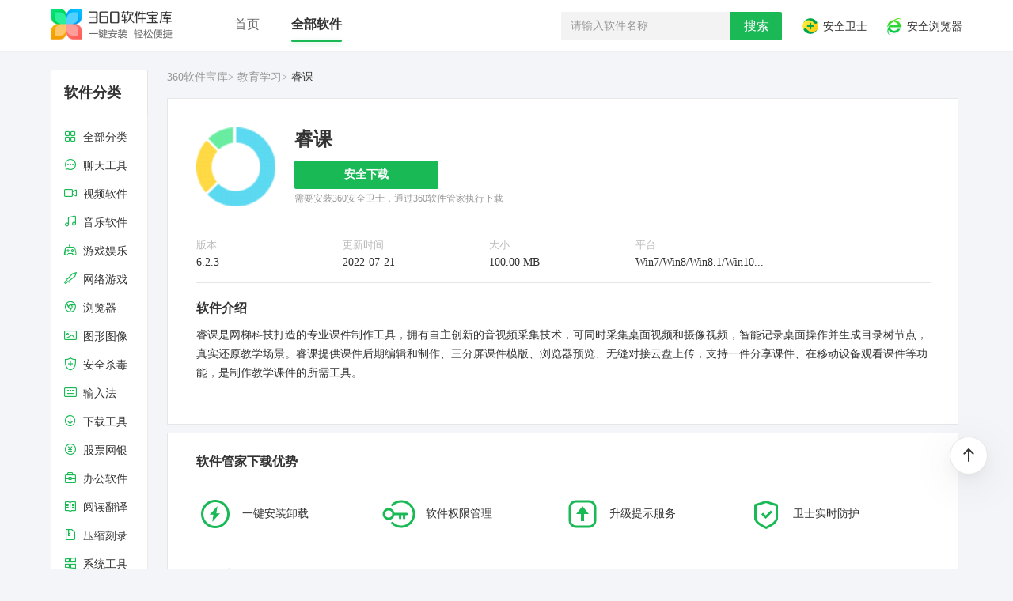

--- FILE ---
content_type: text/html; charset=utf-8
request_url: http://baoku.360.cn/soft/show/appid/104692934
body_size: 7199
content:
<!DOCTYPE html><html lang="en"><head><meta charset="UTF-8"><meta name="viewport" content="width=device-width,initial-scale=1"><meta name="robots" content="noindex, follow"><!-- <meta http-equiv="X-UA-Compatible" content="ie=edge" /> --><meta http-equiv="X-UA-Compatible" content="IE=9,chrome=1">  <title>睿课下载-睿课免费新版-360软件管家</title>  <link crossorigin="anonymous" integrity="sha384-VK/ia2DWrvtO05YDcbWI8WE3WciOH0RhfPNuRJGSa3dpAs5szXWQuCnPNv/yzpO4" href="https://s.ssl.qhres2.com/baomitu/jqueryui/1.12.1/jquery-ui.min.css" rel="stylesheet"><link rel="stylesheet" href="https://s4.ssl.qhres2.com/static/1ae083ee70f86412.css">  <meta name="Keywords" content="睿课,睿课下载,睿课新版免费下载">   <meta name="Description" content="睿课是网梯科技打造的专业课件制作工具，拥有自主创新的音视频采集技术，可同时采集桌面视频和摄像视频，智能记录桌面操作并生成目录树节点，真实还原教学场景。睿课提供课件后期编辑和制作、三分屏课件模版、浏览器预览、无缝对接云盘上传，支持一件分享课件、在移动设备观看课件等功能，是制作教学课件的所需工具。，360软件宝库官网，提供最新官方正版睿课免费下载">  <meta name="360-site-verification" content="09c089bd07a09df0b58797ac116277e5"><script crossorigin="anonymous" integrity="sha384-nvAa0+6Qg9clwYCGGPpDQLVpLNn0fRaROjHqs13t4Ggj3Ez50XnGQqc/r8MhnRDZ" src="https://s.ssl.qhres2.com/baomitu/jquery/1.12.4/jquery.min.js"></script><script crossorigin="anonymous" integrity="sha384-PtTRqvDhycIBU6x1wwIqnbDo8adeWIWP3AHmnrvccafo35E7oIvW7HPXn2YimvWu" src="https://s.ssl.qhres2.com/baomitu/jqueryui/1.12.1/jquery-ui.min.js"></script><!--[if lt IE 9]>
      <script
        crossorigin="anonymous"
        integrity="sha384-cTKQyQ7sbL5Xo+byIJsFKbZ3fHpk4dDnPVH+MYSOI/qlfu7utkEbtflGsfmf61kT"
        src="//lib.baomitu.com/es5-shim/4.5.13/es5-shim.min.js"
      ></script>
      <script
        crossorigin="anonymous"
        integrity="sha384-5Dvs8DVNl7rZuiHNuJ7XXK2Ov8LHclCqpg1SoT4rLWdUntIFEUw0JHKsBLUa7Grj"
        src="//lib.baomitu.com/es5-shim/4.5.13/es5-sham.min.js"
      ></script>
    <![endif]--><style>*{margin:0;padding:0}.soft-tips-content ol{display:block;list-style-type:decimal;margin-block-start:1em;margin-block-end:1em;margin-inline-start:0;margin-inline-end:0;padding-inline-start:40px;unicode-bidi:isolate}.soft-tips-content p{display:block;margin-block-start:1em;margin-block-end:1em;margin-inline-start:0;margin-inline-end:0;unicode-bidi:isolate}.soft-tips-content ol{list-style-type:decimal}.soft-tips-content ol ul{list-style-type:circle;padding-inline-start:40px}.soft-tips-content ul li{list-style:inherit}body{width:100%;background-color:#f3f5f8;font-family:"PingFang SC","Microsoft YaHei","WenQuanYi Micro Hei","Hiragino Sans GB","Heiti SC"}a{text-decoration:none}</style><!--[if lt IE 9]>
      <style>
        .soft-tips-content ol{
          display: block;
          padding-left:40px;
          margin:16px 0px;
        }
        .soft-tips-content p {
          display: block;
          margin: 16px 0px;
        }
        .soft-tips-content ol ul{
          list-style-type: circle;
          padding-left:40px;
        }
        .soft-tips-content ul li{
          list-style: inherit;
        }
      </style>
     <![endif]--><link href="https://s0.ssl.qhimg.com/static/3c57596a0aaf66ea.css" rel="stylesheet"><!-- 对应 public 下 index.css --><link rel="stylesheet" href="https://s3.ssl.qhimg.com/static/f723ed4cd081c63a.css"><script>var _hmt=_hmt||[];!function(){var e=document.createElement("script");e.src="https://hm.baidu.com/hm.js?cd70cb9af660c8a2c13928d8c47baa63";var t=document.getElementsByTagName("script")[0];t.parentNode.insertBefore(e,t)}()</script></head><!--[if IE 8]>
<body class="ie ie8">
<![endif]--><!--[if IE]>
<body class="ie">
<![endif]--><body><!-- <div class="loading">
      <div class="loadingAnimation"></div>
    </div> --><div class="header"><div class="headerInner"><a href="/"><img src="//p1.ssl.qhimg.com/t0182a1615ce3cbe312.png" class="logo" alt=""></a><ul class="header-tab"><a href="/"><li>首页</li></a><a href="/soft/list/cid/0"><li class="active">全部软件</li></a></ul><div class="headerLinkGroup"><a href="/aqsd/1.html"><img src="//p1.ssl.qhimg.com/t015757f529ea8b7067.png" alt=""> 安全卫士 </a><a href="/llq/100923.html"><img src="//p1.ssl.qhimg.com/t01d9552d0972ccd086.png" alt=""> 安全浏览器</a></div><div class="searchArea"><input type="text" class="searchInput" placeholder="请输入软件名称"> <button class="searchButton">搜索</button><div class="suggest"><p style="margin-top:10px"><img src="//p1.ssl.qhimg.com/t01045a17e444837780.png" alt=""> 热门搜索</p><ul class="tagList"></ul></div><div class="searchList"><a class="searchMore" href="">搜索更多" <span class="bold searchKeyWord"></span> "</a><ul></ul></div></div></div></div><div class="container"><div class="leftArea"><div class="indexNormalTitle"><span>软件分类</span></div><ul class="leftAreaList indexNormalList"><a href="/soft/list/cid/0" cid="0" cname="0" class="leftAreaListItem"><li class="leftAreaListItemTitle"><i class="font_family icon-quanburuanjian"></i> 全部分类</li></a><a href="/soft/list/cid/149" cid="149" cname="liaotian" class="leftAreaListItem"><li class="leftAreaListItemTitle"><i class="font_family icon-liaotianruanjian"></i> 聊天工具</li></a><a href="/soft/list/cid/150" cid="150" cname="shipin" class="leftAreaListItem"><li class="leftAreaListItemTitle"><i class="font_family icon-shipinruanjian"></i> 视频软件</li></a><a href="/soft/list/cid/151" cid="151" cname="yinyue" class="leftAreaListItem"><li class="leftAreaListItemTitle"><i class="font_family icon-yinle"></i> 音乐软件</li></a><a href="/soft/list/cid/153" cid="153" cname="youxi" class="leftAreaListItem"><li class="leftAreaListItemTitle"><i class="font_family icon-youxiyule"></i> 游戏娱乐</li></a><a href="/soft/list/cid/100000409" cid="100000409" cname="wangluoyouxi" class="leftAreaListItem"><li class="leftAreaListItemTitle"><i class="font_family icon-wangluoyouxi"></i> 网络游戏</li></a><a href="/soft/list/cid/157" cid="157" cname="liulanqi" class="leftAreaListItem"><li class="leftAreaListItemTitle"><i class="font_family icon-liulanqi"></i> 浏览器</li></a><a href="/soft/list/cid/154" cid="154" cname="tuxingtuxiang" class="leftAreaListItem"><li class="leftAreaListItemTitle"><i class="font_family icon-tuxingtuxiang"></i> 图形图像</li></a><a href="/soft/list/cid/155" cid="155" cname="anquanshadu" class="leftAreaListItem"><li class="leftAreaListItemTitle"><i class="font_family icon-anquanshadu"></i> 安全杀毒</li></a><a href="/soft/list/cid/156" cid="156" cname="shurufa" class="leftAreaListItem"><li class="leftAreaListItemTitle"><i class="font_family icon-shurufa"></i> 输入法</li></a><a href="/soft/list/cid/152" cid="152" cname="xiazai" class="leftAreaListItem"><li class="leftAreaListItemTitle"><i class="font_family icon-xiazaibeifen"></i> 下载工具</li></a><a href="/soft/list/cid/158" cid="158" cname="gupiaowangyin" class="leftAreaListItem"><li class="leftAreaListItemTitle"><i class="font_family icon-gupiaowangyin"></i> 股票网银</li></a><a href="/soft/list/cid/159" cid="159" cname="bangongruanjian" class="leftAreaListItem"><li class="leftAreaListItemTitle"><i class="font_family icon-liulanqibeifen"></i> 办公软件</li></a><a href="/soft/list/cid/100000186" cid="100000186" cname="yuedufanyi" class="leftAreaListItem"><li class="leftAreaListItemTitle"><i class="font_family icon-yuedufanyi"></i> 阅读翻译</li></a><a href="/soft/list/cid/161" cid="161" cname="yasuokelu" class="leftAreaListItem"><li class="leftAreaListItemTitle"><i class="font_family icon-yasuokelu"></i> 压缩刻录</li></a><a href="/soft/list/cid/162" cid="162" cname="xitonggongju" class="leftAreaListItem"><li class="leftAreaListItemTitle"><i class="font_family icon-xitonggongju"></i> 系统工具</li></a><a href="/soft/list/cid/163" cid="163" cname="bianchengkaifa" class="leftAreaListItem"><li class="leftAreaListItemTitle"><i class="font_family icon-chengxukaifa"></i> 编程开发</li></a><a href="/soft/list/cid/165" cid="165" cname="shuma" class="leftAreaListItem"><li class="leftAreaListItemTitle"><i class="font_family icon-shoujishuma"></i> 手机数码</li></a><a href="/soft/list/cid/167" cid="167" cname="xuexi" class="leftAreaListItem"><li class="leftAreaListItemTitle"><i class="font_family icon-jiaoyuxuexi"></i> 教育学习</li></a><a href="/soft/list/cid/168" cid="168" cname="wangluoyingyong" class="leftAreaListItem"><li class="leftAreaListItemTitle"><i class="font_family icon-wangluoyingyong"></i> 网络应用</li></a><a href="/soft/list/cid/100000376" cid="100000376" cname="zhutibizhi" class="leftAreaListItem"><li class="leftAreaListItemTitle"><i class="font_family icon-zhutibizhi"></i> 主题壁纸</li></a><a href="/soft/list/cid/169" cid="169" cname="qita" class="leftAreaListItem"><li class="leftAreaListItemTitle"><i class="font_family icon-qitaruanjian"></i> 其他分类</li></a></ul></div><div class="midArea"><div class="detail-page"><div class="bread-title"><ul class="bread-ul"><li class="bread-li"><a href="//baoku.360.cn">360软件宝库</a></li><li class="bread-li"><a href="/jyxx">教育学习</a></li><li class="bread-li">睿课</li></ul></div><div class="soft-info"><div class="top-container"><div class="icon-name-info"><img src="//p3.ssl.qhimg.com//d/_open360/logo72nb/104692934_72_1.png" alt="睿课" class="soft-icon"><div class="soft-name-info"><h1 class="soft-name" style="margin:0">睿课</h1><a href="javascript:void(0);" class="soft-safedown" data-softid="104692934" data-url="https://softdl6.360tpcdn.com/pcrj/setup睿课_104692934_9510044.exe" data-text="安全下载" bk="主软件-104692934">安全下载</a> <span class="down-intro">需要安装360安全卫士，通过360软件管家执行下载</span></div></div><div class="info-detail"><div class="detail-type"><span class="type-name">版本</span> <span class="type-info">6.2.3</span></div><div class="detail-type"><span class="type-name">更新时间</span> <span class="type-info">2022-07-21</span></div><div class="detail-type"><span class="type-name">大小</span> <span class="type-info">100.00 MB</span></div><div class="detail-type"><span class="type-name">平台</span> <span class="type-info"> Win7/Win8/Win8.1/Win10... </span></div></div><div class="info-line"></div><h3 class="title-tip">软件介绍</h3><div class="soft-introduce"> 睿课是网梯科技打造的专业课件制作工具，拥有自主创新的音视频采集技术，可同时采集桌面视频和摄像视频，智能记录桌面操作并生成目录树节点，真实还原教学场景。睿课提供课件后期编辑和制作、三分屏课件模版、浏览器预览、无缝对接云盘上传，支持一件分享课件、在移动设备观看课件等功能，是制作教学课件的所需工具。 </div><!--
            <div class="soft-official-address">
                <span> 软件官网：</span>
                <a href="https://music.163.com" class="address-link">https://music.163.com</a>
            </div>
                    --></div></div>  <div class="softmanager-down-ad"><div class="middle-container"><h3 class="title">软件管家下载优势</h3><div class="advantage-detail"><div class="detail-list"><img src="https://p0.ssl.qhimg.com/t018e8bb797f8a397f0.png" alt="" class="adv-icon"> <span class="adv-describe">一键安装卸载</span></div><div class="detail-list"><img src="https://p3.ssl.qhimg.com/t01a3ae9bf20875a89c.png" alt="" class="adv-icon"> <span class="adv-describe">软件权限管理</span></div><div class="detail-list"><img src="https://p3.ssl.qhimg.com/t01accbbed05e500d15.png" alt="" class="adv-icon"> <span class="adv-describe">升级提示服务</span></div><div class="detail-list"><img src="https://p0.ssl.qhimg.com/t01a2681b43f9c6519a.png" alt="" class="adv-icon"> <span class="adv-describe">卫士实时防护</span></div></div><h3 class="progress-title">下载流程</h3><div class="progress-list"><div class="list-one-container"><div class="list-one"><span class="one-type">安装</span> <span class="one-name">360安全卫士</span></div><img src="https://p3.ssl.qhimg.com/t01a117c2af5f53b0df.png" alt="" class="list-one-pic"><div class="pic-pop-one"><div class="pop-container"><img src="https://p2.ssl.qhimg.com/t01b64b2b0e8409828e.png" alt="" class="pop-picture"></div></div></div><div class="list-two-container"><div class="list-two"><span class="two-type">自动调起</span> <span class="two-name">360软件管家</span></div><img src="https://p1.ssl.qhimg.com/t010234bdd149473f4b.png" alt="" class="list-two-pic"><div class="pic-pop-two"><div class="pop-container"><img src="https://p2.ssl.qhimg.com/t01af21ed4591aa7fa6.png" alt="" class="pop-picture"></div></div></div><div class="list-three"><div class="list-three-pic"><img src="//p2.ssl.qhimg.com/dr/_48_/t01613caa7280fc1398.png" alt=""></div><div class="list-content"><span class="three-type">自动安装软件</span></div><div class="pic-pop"><div class="pop-container"><img src="//p1.ssl.qhimg.com//t01f91733cf7c659908.png" class="pop-picture" title="睿课"></div></div></div></div></div></div><div class="normal-down"><span class="down-tip">以上都不需要，使用普通方式下载</span> <a class="normal-down-btn" bu-data="aHR0cDo=||||||Y2RzLWJpZy4zNjB0cGNkbi5jb20=|||YXV0bw==|||MjAyMjA3MjE=|||MTA0NjkyOTM0XzI5MGQzMGY1ZjdlN2IwNjBlNmU3ZDIwNjhmMTJhMmJhLmV4ZT90aW1lPTE3Njk4Mzc0NzAmc2lnbj00OTkwY2YyZjc5MjZhODhjZGQwZTU5NmFiYjMyNmZhYw==" data-softid="104692934" data-text="主软件-104692934-普通下载" bk="主软件-104692934-普通下载">普通下载</a></div><div class="hot-down"><div class="hot-container"><h3 class="hot-title">热门下载</h3><div class="hot-list-container">  <a class="hot-list" href="https://baoku.360.cn/soft/show/appid/1900009566"><img src="//p5.ssl.qhimg.com//t0192374d0dd16d3ea6.png" alt="" class="hot-icon"><div class="hot-detail"><span class="hot-soft-name">360安全浏览器</span><span class="hot-soft-update">8.0分 175.97M</span></div></a>  <a class="hot-list" href="https://baoku.360.cn/soft/show/appid/2000006591"><img src="//p1.ssl.qhimg.com//dm/72_72_100/d/logo72/103174603_72_1.png" alt="" class="hot-icon"><div class="hot-detail"><span class="hot-soft-name">百度网盘</span><span class="hot-soft-update">备份利器</span></div></a>  <a class="hot-list" href="https://baoku.360.cn/soft/show/appid/11"><img src="https://p6.qhimg.com/dm/72_72_100/t11eec6e52fcaa430fbce98bbba.png" alt="" class="hot-icon"><div class="hot-detail"><span class="hot-soft-name">搜狗拼音输入法</span><span class="hot-soft-update"></span></div></a>  <a class="hot-list" href="https://baoku.360.cn/soft/show/appid/104693057"><img src="https://p6.qhimg.com/dm/72_72_100/t11eec6e52f4d1aa12d3b15628a.png" alt="" class="hot-icon"><div class="hot-detail"><span class="hot-soft-name">WPS Office</span><span class="hot-soft-update"></span></div></a>  <div class="hot-line"></div><h3 class="hot-tip">常见电脑问题，来360电脑诊所</h3><div class="hot-clinic">  <div class="clinic-container"><div class="line-icon"></div><a href="//weishi.360.cn/dnzs/12342.html" class="clinic-link">【系统备份还原】“找不到备份文件（位置）”的解决方案</a></div>  <div class="clinic-container"><div class="line-icon"></div><a href="//weishi.360.cn/dnzs/12341.html" class="clinic-link">系统蓝屏产生的原因及处理方式</a></div>  <div class="clinic-container"><div class="line-icon"></div><a href="//weishi.360.cn/dnzs/12340.html" class="clinic-link">Win10应用商店无法打开</a></div>  <div class="clinic-container"><div class="line-icon"></div><a href="//weishi.360.cn/dnzs/12339.html" class="clinic-link">win10恢复经典开始菜单</a></div>  <div class="clinic-container"><div class="line-icon"></div><a href="//weishi.360.cn/dnzs/12338.html" class="clinic-link">Win10鼠标光标消失</a></div>  <div class="clinic-container"><div class="line-icon"></div><a href="//weishi.360.cn/dnzs/12337.html" class="clinic-link">电脑不显示桌面图标和任务栏，只显示鼠标光标咋办？</a></div>  </div></div></div></div></div></div><a class="FluidBackTop" title="返回顶部"><i class="font_family icon-fanhuidingbu"></i></a><div class="footer"><div class="linkGroup"><a href="https://bbs.360.cn/forum.php?mod=forumdisplay&fid=140">意见反馈</a> | <a href="http://www.360.cn/about/index.html">关于我们</a> | <a href="http://www.360.cn/about/contactus.html">联系我们</a> | <a href="http://www.360.cn/about/zhaopin.html">招聘信息</a> | <a href="http://www.360.cn/privacy/v2/index.html">隐私保护白皮书</a></div><div id="icp"><span>Copyright © 2005 - <span class="current-year">2020</span> 360宝库. All Rights Reserved.</span> <span>京ICP证080047号 文网文[2009]024号</span> <span><img src="//p4.ssl.qhmsg.com/t01d8eda6e551cf2615.png" alt=""> 京公网安备 11000002000006号 </span><span>北京奇虎科技有限公司 电话：400-6693-600</span></div></div><script src="//s.ssl.qhres2.com/!a501886f/monitor_analytic.js"></script><script src="https://js.softdl.360tpcdn.com/soft_web_download.min.js"></script><script crossorigin="anonymous" integrity="sha384-RydurAhVLkWOTB6JAAzjuVHy6VsmznzaDLHvqffwz9DPG0PgMpVlVSu3faIetRFa" src="https://s.ssl.qhres2.com/baomitu/js-xss/0.3.3/xss.min.js"></script><script>function getQueryParam(t,e){var n=new RegExp("[?&]"+e+"=([^&]*)"),c=t.match(n);return c?decodeURIComponent(c[1]):null}document.querySelector(".current-year").innerHTML=(new Date).getFullYear(),monitor.setConf({trackUrl:"//s.360.cn/qdas/s.htm",clickUrl:"//s.360.cn/qdas/c.htm",clickHeatMapUrl:"//s.360.cn/qdas/c.htm",wpoUrl:"//s.360.cn/qdas/p.htm"});var id="QH_132_11",reg=/^http(s)?:\/\/baoku.360.cn\/sinfo\//;reg.test(window.location.href)&&(id="QH_132_4#18");var channel=getQueryParam(location.href,"channel");function getUrlParams(t){var e=new RegExp("(^|&)"+t+"=([^&]*)(&|$)","i"),n=window.location.search.substr(1).match(e);return null!=n?unescape(n[2]):null}function pageDot(t,e){var n=new Image,c="https://bapi.safe.360.cn/stat/"+t+"?qhclickid="+e+"&url="+encodeURIComponent(window.location.href);n.src=c}monitor.setProject(id,{channel:channel,type:"aba_baoku_detailpage",softid:"104692934"}).getTrack().getClickAndKeydown().getClickHeatmap(10,1),$(".list-one-container").hover(function(){$(".pic-pop-one").css({display:"block"})},function(){$(".pic-pop-one").css({display:"none"})}),$(".list-two-container").hover(function(){$(".pic-pop-two").css({display:"block"})},function(){$(".pic-pop-two").css({display:"none"})}),$(".list-three").hover(function(){$(".pic-pop").css({display:"block"})},function(){$(".pic-pop").css({display:"none"})});var qhclickid=getUrlParams("qhclickid");qhclickid&&pageDot("v",qhclickid),$(".soft-safedown").click(function(){var t=$(this).attr("data-softid"),e=$(this).attr("data-url"),n=SoftBtn.download(t,!0),c=SoftBtn.isSafeInstalled();if("fail"===n||!c)try{var a=window.open(e);setTimeout(function(){a.close()},1e3)}catch(t){}qhclickid&&pageDot("d",qhclickid)});var host=location.host;if(host.includes("xiaoyisysreset.com")){var str='<span>Copyright © 2005 - <span class="current-year">'+(new Date).getFullYear()+'</span> XiaoYisysreset.COM All Rights Reserved 北京万博科思征信服务有限公司</span><span style="margin-left: 10px;" id="icp1">京ICP备2023007724号[京ICP备2023007724号-1]</span><span id="icp2" style="margin-left: 10px;"><img src="//p1.ssl.qhimg.com/t015e634093cc434921.png" alt="" />京公网安备 11010502052170号</span>';document.getElementById("icp").innerHTML=str}</script><script type="text/javascript" src="https://s3.ssl.qhres2.com/static/49353ab3ffc5ed4c.js"></script><!-- 对应public目录下的index.js --><script type="text/javascript" src="https://s3.ssl.qhimg.com/static/ccbf180551a4f738.js"></script></div></body></html>

--- FILE ---
content_type: text/css; charset=utf-8
request_url: https://s4.ssl.qhres2.com/static/1ae083ee70f86412.css
body_size: 5631
content:
@font-face{font-family:'font_family';src:url('//at.alicdn.com/t/font_2126486_21qneo0o1.eot?t=1604375721529');src:url('//at.alicdn.com/t/font_2126486_21qneo0o1.eot?t=1604375721529#iefix') format('embedded-opentype'),url('[data-uri]') format('woff2'),url('//at.alicdn.com/t/font_2126486_21qneo0o1.woff?t=1604375721529') format('woff'),url('//at.alicdn.com/t/font_2126486_21qneo0o1.ttf?t=1604375721529') format('truetype'),url('//at.alicdn.com/t/font_2126486_21qneo0o1.svg?t=1604375721529#font_family') format('svg');}.font_family{font-family:'font_family'!important;font-size:16px;font-style:normal;-webkit-font-smoothing:antialiased;-moz-osx-font-smoothing:grayscale}.icon-LunaSlideDown:before{content:'\e624'}.icon-jiaoyuxuexi:before{content:'\e619'}.icon-xiazaigongju:before{content:'\e615'}.icon-yasuokelu:before{content:'\e616'}.icon-anquanshadu:before{content:'\e617'}.icon-shouyoudiannaoban:before{content:'\e618'}.icon-chengxukaifa:before{content:'\e61a'}.icon-tuxingtuxiang:before{content:'\e61b'}.icon-zhutibizhi:before{content:'\e61c'}.icon-xitonggongju:before{content:'\e61d'}.icon-gupiaowangyin:before{content:'\e61e'}.icon-hangyeruanjian:before{content:'\e61f'}.icon-wangluoyouxi:before{content:'\e620'}.icon-yuedufanyi:before{content:'\e621'}.icon-wangluoyingyong:before{content:'\e622'}.icon-shoujishuma:before{content:'\e623'}.icon-fanhuidingbu:before{content:'\e600'}.icon-xiazai:before{content:'\e601'}.icon-sousuo:before{content:'\e602'}.icon-anzhuangbaodaxiao:before{content:'\e603'}.icon-anquananzhuang:before{content:'\e604'}.icon-icon-test:before{content:'\e605'}.icon-liaotianruanjian:before{content:'\e606'}.icon-liulanqibeifen:before{content:'\e607'}.icon-liulanqi:before{content:'\e608'}.icon-qitaruanjian:before{content:'\e609'}.icon-quanburuanjian:before{content:'\e60a'}.icon-shipinruanjian:before{content:'\e60b'}.icon-shurufa:before{content:'\e60c'}.icon-xialajiantou:before{content:'\e60d'}.icon-xialajiantoubeifen4:before{content:'\e60e'}.icon-pinglun:before{content:'\e60f'}.icon-xiazaibeifen:before{content:'\e610'}.icon-left:before{content:'\e611'}.icon-youxiyule:before{content:'\e612'}.icon-Right:before{content:'\e613'}.icon-yinle:before{content:'\e614'}

--- FILE ---
content_type: text/css; charset=utf-8
request_url: https://s0.ssl.qhimg.com/static/3c57596a0aaf66ea.css
body_size: 42904
content:
@charset "UTF-8";/*! normalize.css v8.0.1 | MIT License | github.com/necolas/normalize.css */.container,a{background-color:transparent}button,hr,input{overflow:visible}progress,sub,sup{vertical-align:baseline}html{line-height:1.15;-webkit-text-size-adjust:100%}body{margin:0}details,main{display:block}h1{font-size:2em;margin:.67em 0}hr{-webkit-box-sizing:content-box;box-sizing:content-box;height:0}[type=checkbox],[type=radio],legend{-webkit-box-sizing:border-box;padding:0}code,kbd,pre,samp{font-family:monospace,monospace;font-size:1em}a{text-decoration:none}.guide,.header{background-color:#fff}abbr[title]{border-bottom:none;-webkit-text-decoration:underline dotted;text-decoration:underline dotted}b,strong{font-weight:bolder}small{font-size:80%}sub,sup{font-size:75%;line-height:0;position:relative}sub{bottom:-.25em}sup{top:-.5em}img{border-style:none}button,input,optgroup,select,textarea{font-family:inherit;font-size:100%;line-height:1.15;margin:0}button,input{outline:0}button,select{text-transform:none}[type=button],[type=reset],[type=submit],button{-webkit-appearance:button}[type=button]::-moz-focus-inner,[type=reset]::-moz-focus-inner,[type=submit]::-moz-focus-inner,button::-moz-focus-inner{border-style:none;padding:0}[type=button]:-moz-focusring,[type=reset]:-moz-focusring,[type=submit]:-moz-focusring,button:-moz-focusring{outline:ButtonText dotted 1px}fieldset{padding:.35em .75em .625em}legend{box-sizing:border-box;color:inherit;display:table;max-width:100%;white-space:normal}textarea{overflow:auto}[type=checkbox],[type=radio]{box-sizing:border-box}[type=number]::-webkit-inner-spin-button,[type=number]::-webkit-outer-spin-button{height:auto}[type=search]{-webkit-appearance:textfield;outline-offset:-2px}[type=search]::-webkit-search-decoration{-webkit-appearance:none}::-webkit-file-upload-button{-webkit-appearance:button;font:inherit}summary{display:list-item}[hidden],template{display:none}*{-webkit-box-sizing:border-box;box-sizing:border-box;font-family:tahoma,"微软雅黑"}ul li{list-style:none}.bold{font-weight:700!important}h1{font-weight:400}@font-face{font-family:font_family;src:url(//at.alicdn.com/t/font_2126486_21qneo0o1.eot);src:url(//at.alicdn.com/t/font_2126486_21qneo0o1.eot?#iefix) format("embedded-opentype"),url(//at.alicdn.com/t/font_2126486_21qneo0o1.woff2) format("woff2"),url(//at.alicdn.com/t/font_2126486_21qneo0o1.woff) format("woff"),url(//at.alicdn.com/t/font_2126486_21qneo0o1.ttf) format("truetype"),url(//at.alicdn.com/t/font_2126486_21qneo0o1.svg#font_family) format("svg")}.guide{border-radius:0 0 2px 2px;padding:12px 16px;border:1px solid #ebebeb;border-top:0}.guide .line{display:inline-block;border-top:1px solid #e6e6e6;vertical-align:middle;width:30px}.guide span{vertical-align:middle;font-size:14px;font-weight:400}.guide .guideNum{display:inline-block;height:14px;width:14px}.header,.header .headerInner{height:64px;line-height:64px}.guide .guideNum img,.header{width:100%}.header{position:fixed;top:0;left:0;-webkit-box-shadow:0 1px 2px 0 rgba(0,0,0,.06);box-shadow:0 1px 2px 0 rgba(0,0,0,.06);z-index:99999}.header .headerInner{width:1152px;margin:0 auto;position:relative}.header .headerInner>a>.logo{position:relative;top:10px;height:42px;float:left}.header .headerInner>div{display:inline-block}.header .headerInner>ul{margin:0 0 0 72px;display:inline-block;height:64px}.header .headerInner>ul a{display:inline-block;margin-right:40px;vertical-align:middle;position:relative;top:-2px}.header .headerInner>ul a li{display:inline-block;font-size:16px;color:#666;position:relative}.header .headerInner>ul a li.active{color:#333;font-weight:700}.header .headerInner>ul a li.active::after{content:"";position:absolute;bottom:10px;left:0;background-color:#1ab956;width:100%;height:3px;-webkit-box-shadow:0 2px 6px 0 rgba(26,185,86,.2);box-shadow:0 2px 6px 0 rgba(26,185,86,.2);border-radius:1.5px}.header .headerInner>.headerLinkGroup{float:right}.header .headerInner>.headerLinkGroup a{display:inline-block;margin-right:22px;font-size:14px;color:#333;height:20px;line-height:20px;vertical-align:middle;-webkit-transition:color .35s;-o-transition:color .35s;transition:color .35s}.header .headerInner>.headerLinkGroup a img{vertical-align:middle;position:relative;top:-2px;width:24px}.header .headerInner>.headerLinkGroup a:last-of-type{margin-right:0}.header .headerInner>.headerLinkGroup a:hover{color:#1ab956}.header .headerInner>.searchArea{float:right;padding-right:24px;position:relative}.header .headerInner>.searchArea input{width:215px;height:36px;background:#f3f3f3;border-radius:2px 0 0 2px;border:0;position:relative;left:5px;font-size:14px;padding-left:12px}.header .headerInner>.searchArea input::-webkit-input-placeholder{color:#999}.header .headerInner>.searchArea input::-moz-placeholder{color:#999}.header .headerInner>.searchArea input:-ms-input-placeholder{color:#999}.header .headerInner>.searchArea input::-ms-input-placeholder{color:#999}.header .headerInner>.searchArea input::placeholder{color:#999}.header .headerInner>.searchArea button{background-color:#1ab956;border:0;color:#fff;width:65px;height:36px;border-radius:0 2px 2px 0;position:relative;top:1px;cursor:pointer;-webkit-transition:all .35s;-o-transition:all .35s;transition:all .35s}.header .headerInner>.searchArea button:hover{background-color:#47c777}.header .headerInner>.searchArea .suggest{display:none;width:280px;position:absolute;top:58px;left:5px;background:#fff;-webkit-box-shadow:0 1px 2px -2px rgba(0,0,0,.16),0 3px 6px 0 rgba(0,0,0,.12),0 5px 12px 4px rgba(0,0,0,.09);box-shadow:0 1px 2px -2px rgba(0,0,0,.16),0 3px 6px 0 rgba(0,0,0,.12),0 5px 12px 4px rgba(0,0,0,.09);border-radius:2px}.header .headerInner>.searchArea .suggest>p{line-height:normal;font-size:12px;padding:12px 12px 0}.header .headerInner>.searchArea .suggest>p img{margin-right:6px;width:12px;position:relative;top:2px}.header .headerInner>.searchArea .suggest>p:last-of-type{padding-top:0}.header .headerInner>.searchArea .suggest .suggestList{padding:0 12px;font-size:0;margin-top:8px;line-height:normal}.header .headerInner>.searchArea .suggest .suggestList a{display:inline-block;width:50%}.header .headerInner>.searchArea .suggest .suggestList a li{display:inline-block;margin-bottom:12px;cursor:pointer}.header .headerInner>.searchArea .suggest .suggestList a li img{width:32px;margin-right:6px}.header .headerInner>.searchArea .suggest .suggestList a li div{display:inline-block}.header .headerInner>.searchArea .suggest .suggestList a li div h1{margin:0;font-size:12px;color:#333;font-weight:700;white-space:nowrap;overflow:hidden;-o-text-overflow:ellipsis;text-overflow:ellipsis;-webkit-transition:all .35s;-o-transition:all .35s;transition:all .35s;width:80px}.header .headerInner>.searchArea .suggest .suggestList a li div p{margin-top:4px;font-size:12px;color:#999}.header .headerInner>.searchArea .suggest .suggestList li:hover h1{color:#1ab956}.header .headerInner>.searchArea .suggest .tagList{padding:0 12px 12px;font-size:0;line-height:normal}.header .headerInner>.searchArea .suggest .tagList a{display:inline-block}.header .headerInner>.searchArea .suggest .tagList a li{cursor:pointer;display:inline-block;padding:2px 12px;background:#f3f3f3;border-radius:12px;height:24px;font-size:14px;line-height:20px;color:#333;margin-top:10px;margin-right:8px;-webkit-transition:all .35s;-o-transition:all .35s;transition:all .35s}.header .headerInner>.searchArea .suggest .tagList a li:hover{background:rgba(26,185,86,.1);color:#1ab956}.header .headerInner>.searchArea .searchList{display:none;width:280px;position:absolute;top:58px;left:5px;background:#fff;-webkit-box-shadow:0 1px 2px -2px rgba(0,0,0,.16),0 3px 6px 0 rgba(0,0,0,.12),0 5px 12px 4px rgba(0,0,0,.09);box-shadow:0 1px 2px -2px rgba(0,0,0,.16),0 3px 6px 0 rgba(0,0,0,.12),0 5px 12px 4px rgba(0,0,0,.09);border-radius:2px;line-height:normal}.header .headerInner>.searchArea .searchList>a{display:block;font-size:14px;color:#333;-webkit-transition:all .35s;-o-transition:all .35s;transition:all .35s;height:44px;line-height:36px;border-bottom:1px solid #E6E6E6;padding:8px 12px 0}.header .headerInner>.searchArea .searchList>a:hover{color:#1ab956}.header .headerInner>.searchArea .searchList ul{width:100%}.header .headerInner>.searchArea .searchList ul a{display:block}.header .headerInner>.searchArea .searchList ul a li{cursor:pointer;width:100%;height:36px;line-height:36px;font-size:14px;color:#333;padding:0 12px;white-space:nowrap;overflow:hidden;-o-text-overflow:ellipsis;text-overflow:ellipsis;-webkit-transition:all .35s;-o-transition:all .35s;transition:all .35s}.header .headerInner>.searchArea .searchList ul a li:hover{background:rgba(26,185,86,.1);color:#1ab956}.footer .linkGroup,.footer .linkGroup a{color:#666;font-size:12px}.footer{margin-top:48px;text-align:center;padding-bottom:32px;width:100%;min-width:1152px}.footer .linkGroup{margin-bottom:12px}.footer span{font-size:12px;color:#999}.footer span img{vertical-align:middle}.container{width:1200px;padding:0 24px;margin:0 auto}.FluidBackTop{cursor:pointer;background:#fff;border:1px solid #e6e6e6;-webkit-box-shadow:0 6px 16px -8px rgba(0,0,0,.08),0 9px 28px 0 rgba(0,0,0,.05),0 12px 48px 16px rgba(0,0,0,.03);box-shadow:0 6px 16px -8px rgba(0,0,0,.08),0 9px 28px 0 rgba(0,0,0,.05),0 12px 48px 16px rgba(0,0,0,.03);width:48px;height:48px;line-height:48px;border-radius:48px;text-align:center;position:fixed;z-index:99999;bottom:120px;right:32px}.container .baoku-slideButton .slideButtonIcon>div>a,.container .indexNormalTitle .filters,.container .tinySlideButton .tinySlideButtonIcon>div>a{-webkit-box-shadow:0 1px 2px -2px rgba(0,0,0,.16),0 3px 6px 0 rgba(0,0,0,.12),0 5px 12px 4px rgba(0,0,0,.09)}.FluidBackTop i{font-size:24px;vertical-align:middle;position:relative;top:-2px;color:#333}.ie .headerLinkGroup,.ie .navBar{overflow:hidden;white-space:nowrap}.ie .navBar .navItem{position:relative}.ie .navBar .navItem a{bottom:0}.ie .searchArea input{top:2px;line-height:36px}.ie .main .titleArea{top:-29px!important}.ie .main .sizeViewer{right:64px!important}.ie .sortList .indexNormalList li span{top:-34px!important}.ie .sortList .indexNormalList li.active span{top:-19px!important}.ie .sortList .indexNormalList li.active>div{top:6px!important}.ie .rightAreaList .rightAreaListItemBody>div{position:relative;top:8px}.ie .rightAreaList>.rightAreaListItem:first-child+li+li+li>span{font-size:20px;position:relative;top:-14px}.ie .rightAreaList>.rightAreaListItem:first-child+li+li+li+li,.ie .rightAreaList>.rightAreaListItem:first-child+li+li+li+li+li,.ie .rightAreaList>.rightAreaListItem:first-child+li+li+li+li+li+li,.ie .rightAreaList>.rightAreaListItem:first-child+li+li+li+li+li+li+li,.ie .rightAreaList>.rightAreaListItem:first-child+li+li+li+li+li+li+li+li,.ie .rightAreaList>.rightAreaListItem:first-child+li+li+li+li+li+li+li+li+li,.ie .rightAreaList>.rightAreaListItem:first-child+li+li+li.collapse{height:36px}.ie .rightAreaList>.rightAreaListItem:first-child+li+li+li+li+li+li+li+li+li>span,.ie .rightAreaList>.rightAreaListItem:first-child+li+li+li+li+li+li+li+li>span,.ie .rightAreaList>.rightAreaListItem:first-child+li+li+li+li+li+li+li>span,.ie .rightAreaList>.rightAreaListItem:first-child+li+li+li+li+li+li>span,.ie .rightAreaList>.rightAreaListItem:first-child+li+li+li+li+li>span,.ie .rightAreaList>.rightAreaListItem:first-child+li+li+li+li>span,.ie .rightAreaList>.rightAreaListItem:first-child+li+li+li.collapse>span{display:inline-block;font-size:14px;color:#999;width:32px;text-align:center;position:relative;top:-28px!important}.ie .rightAreaList>.rightAreaListItem:first-child+li+li+li+li .rightAreaListItemBody,.ie .rightAreaList>.rightAreaListItem:first-child+li+li+li+li+li .rightAreaListItemBody,.ie .rightAreaList>.rightAreaListItem:first-child+li+li+li+li+li+li .rightAreaListItemBody,.ie .rightAreaList>.rightAreaListItem:first-child+li+li+li+li+li+li+li .rightAreaListItemBody,.ie .rightAreaList>.rightAreaListItem:first-child+li+li+li+li+li+li+li+li .rightAreaListItemBody,.ie .rightAreaList>.rightAreaListItem:first-child+li+li+li+li+li+li+li+li+li .rightAreaListItemBody,.ie .rightAreaList>.rightAreaListItem:first-child+li+li+li.collapse .rightAreaListItemBody{display:inline-block}.ie .rightAreaList>.rightAreaListItem:first-child+li+li+li+li .rightAreaListItemBody>img,.ie .rightAreaList>.rightAreaListItem:first-child+li+li+li+li+li .rightAreaListItemBody>img,.ie .rightAreaList>.rightAreaListItem:first-child+li+li+li+li+li+li .rightAreaListItemBody>img,.ie .rightAreaList>.rightAreaListItem:first-child+li+li+li+li+li+li+li .rightAreaListItemBody>img,.ie .rightAreaList>.rightAreaListItem:first-child+li+li+li+li+li+li+li+li .rightAreaListItemBody>img,.ie .rightAreaList>.rightAreaListItem:first-child+li+li+li+li+li+li+li+li+li .rightAreaListItemBody>img,.ie .rightAreaList>.rightAreaListItem:first-child+li+li+li.collapse .rightAreaListItemBody>img{display:none}.ie .rightAreaList>.rightAreaListItem:first-child+li+li+li+li .rightAreaListItemBody>div>h1,.ie .rightAreaList>.rightAreaListItem:first-child+li+li+li+li+li .rightAreaListItemBody>div>h1,.ie .rightAreaList>.rightAreaListItem:first-child+li+li+li+li+li+li .rightAreaListItemBody>div>h1,.ie .rightAreaList>.rightAreaListItem:first-child+li+li+li+li+li+li+li .rightAreaListItemBody>div>h1,.ie .rightAreaList>.rightAreaListItem:first-child+li+li+li+li+li+li+li+li .rightAreaListItemBody>div>h1,.ie .rightAreaList>.rightAreaListItem:first-child+li+li+li+li+li+li+li+li+li .rightAreaListItemBody>div>h1,.ie .rightAreaList>.rightAreaListItem:first-child+li+li+li.collapse .rightAreaListItemBody>div>h1{display:block;font-weight:400}.ie .rightAreaList>.rightAreaListItem:first-child+li+li+li+li .rightAreaListItemBody>div>.starGroup,.ie .rightAreaList>.rightAreaListItem:first-child+li+li+li+li .rightAreaListItemBody>div>p,.ie .rightAreaList>.rightAreaListItem:first-child+li+li+li+li+li .rightAreaListItemBody>div>.starGroup,.ie .rightAreaList>.rightAreaListItem:first-child+li+li+li+li+li .rightAreaListItemBody>div>p,.ie .rightAreaList>.rightAreaListItem:first-child+li+li+li+li+li+li .rightAreaListItemBody>div>.starGroup,.ie .rightAreaList>.rightAreaListItem:first-child+li+li+li+li+li+li .rightAreaListItemBody>div>p,.ie .rightAreaList>.rightAreaListItem:first-child+li+li+li+li+li+li+li .rightAreaListItemBody>div>.starGroup,.ie .rightAreaList>.rightAreaListItem:first-child+li+li+li+li+li+li+li .rightAreaListItemBody>div>p,.ie .rightAreaList>.rightAreaListItem:first-child+li+li+li+li+li+li+li+li .rightAreaListItemBody>div>.starGroup,.ie .rightAreaList>.rightAreaListItem:first-child+li+li+li+li+li+li+li+li .rightAreaListItemBody>div>p,.ie .rightAreaList>.rightAreaListItem:first-child+li+li+li+li+li+li+li+li+li .rightAreaListItemBody>div>.starGroup,.ie .rightAreaList>.rightAreaListItem:first-child+li+li+li+li+li+li+li+li+li .rightAreaListItemBody>div>p,.ie .rightAreaList>.rightAreaListItem:first-child+li+li+li.collapse .rightAreaListItemBody>div>.starGroup,.ie .rightAreaList>.rightAreaListItem:first-child+li+li+li.collapse .rightAreaListItemBody>div>p{display:none}.ie8 .searchArea input{top:0}.ie8 .headerInner>ul a li.active{border-bottom:3px solid #1ab956}.ie8 .specialList,.ie8 .specialListTitle{position:relative;top:18px}.ie8 .downloadArea{right:-4px!important}.loading{width:100%;height:100%;background-color:rgba(0,0,0,.5);position:fixed;top:0;left:0;text-align:center;z-index:999999}.loading .loadingAnimation{display:inline-block;width:24px;height:24px;position:relative;top:280px;background:url(//p4.ssl.qhimg.com/t01387fd347754b9c10.png) no-repeat;background-size:192px 24px;background-position-x:0;-webkit-animation:spin 1s linear infinite;animation:spin 1s linear infinite}@-webkit-keyframes spin{0%{-webkit-transform:rotate(0);transform:rotate(0)}100%{-webkit-transform:rotate(360deg);transform:rotate(360deg)}}@keyframes spin{0%{-webkit-transform:rotate(0);transform:rotate(0)}100%{-webkit-transform:rotate(360deg);transform:rotate(360deg)}}.container{position:relative;padding-top:64px}.container .indexNormalTitle{border-radius:2px 2px 0 0;border:1px solid #e6e6e6;padding:18px 16px;position:relative;background:#fff}.container .indexNormalTitle>span{font-size:18px;color:#333;font-weight:700}.container .indexNormalTitle>a{font-size:14px;line-height:22px;color:#666;letter-spacing:0;padding-right:16px;position:absolute;right:16px;top:18px}.container .indexNormalTitle>a i{font-size:16px}.container .indexNormalTitle>a i.down{display:inline-block}.container .indexNormalTitle>a i.up{display:none}.container .indexNormalTitle .filters{display:none;background:#fff;box-shadow:0 1px 2px -2px rgba(0,0,0,.16),0 3px 6px 0 rgba(0,0,0,.12),0 5px 12px 4px rgba(0,0,0,.09);width:120px;position:absolute;right:16px;top:44px;z-index:99;border-radius:2px;padding:2px 0}.container .indexNormalTitle .filters div{width:100%;padding:6px 16px;font-size:14px;line-height:20px;color:#333;cursor:pointer;-webkit-transition:color .35s,background-color .35s;-o-transition:color .35s,background-color .35s;transition:color .35s,background-color .35s}.container .indexNormalTitle .filters div.active{color:#1ab956}.container .indexNormalTitle .filters div:hover{color:#1ab956;background:rgba(26,185,86,.1)}.container .indexNormalTitle .filters::after,.container .indexNormalTitle .filters::before{content:"";position:absolute;width:0;height:0}.container .indexNormalTitle .filters::after{top:-12px;right:14px;border:6px solid transparent;border-bottom-color:#fff}.container .indexNormalTitle .filters::before{top:-16px;right:12px;border:8px solid transparent;border-bottom-color:#fff}.container .indexNormalTitle>a.active i.down{display:none}.container .indexNormalTitle>a.active i.up{display:inline-block}.container .indexNormalList{border-radius:0 0 2px 2px;border:1px solid #ebebeb;border-top:0;padding-bottom:24px;background:#fff}.container .indexNormalList h1{-webkit-transition:color .35s;-o-transition:color .35s;transition:color .35s}.container .indexNormalList h1:hover{color:#1ab956!important}.container .indexNormalList p{-webkit-transition:color .35s;-o-transition:color .35s;transition:color .35s}.container .indexNormalList p:hover{color:#666!important}.container .tinySlideButton{display:none;width:96px;height:24px;font-size:0;position:absolute;bottom:16px;left:35px}.container .tinySlideButton>a{display:inline-block;background:#1ab956;border-radius:2px 0 0 2px;font-size:14px;color:#fff;height:24px;line-height:24px;width:71px;text-align:center;position:absolute;top:0;left:0;-webkit-transition:background-color .35s;-o-transition:background-color .35s;transition:background-color .35s;cursor:pointer}.container .baoku-slideButton>a,.container .tinySlideButton .tinySlideButtonIcon{-webkit-transition:background-color .35s;-o-transition:background-color .35s;text-align:center}.container .tinySlideButton>a:hover{background-color:#47c777}.container .tinySlideButton .tinySlideButtonIcon{display:inline-block;background:#1ab956;border-radius:0 2px 2px 0;position:absolute;width:24px;height:24px;border-left:1px solid #fff50;top:0;left:71px;transition:background-color .35s;cursor:pointer}.container .tinySlideButton .tinySlideButtonIcon>img{width:14px;position:relative;top:5px}.container .tinySlideButton .tinySlideButtonIcon>div{position:absolute;right:0;top:24px;display:none;width:96px;height:28px;padding:0}.container .tinySlideButton .tinySlideButtonIcon>div>a{position:absolute;top:4px;left:0;font-size:14px;color:#333;width:96px;height:24px;line-height:24px;background:#fff;box-shadow:0 1px 2px -2px rgba(0,0,0,.16),0 3px 6px 0 rgba(0,0,0,.12),0 5px 12px 4px rgba(0,0,0,.09);border-radius:2px;text-align:left;padding-left:8px;-webkit-transition:all .35s;-o-transition:all .35s;transition:all .35s}.container .tinySlideButton .tinySlideButtonIcon>div>a:hover{color:#1ab956}.container .tinySlideButton .tinySlideButtonIcon:hover{background:#47c777}.container .baoku-slideButton{display:inline-block;width:116px;height:32px;font-size:0;position:relative}.container .baoku-slideButton>a{display:inline-block;border:1px solid #1ab956;border-radius:2px 0 0 2px;font-size:14px;color:#1ab956;height:32px;line-height:32px;width:84px;position:absolute;top:0;left:0;transition:background-color .35s}.container .baoku-slideButton>a:hover{background-color:#47c777;color:#fff}.container .baoku-slideButton .slideButtonIcon{display:inline-block;border-radius:0 2px 2px 0;position:absolute;width:32px;height:32px;border:1px solid #1ab956;top:0;left:83px;-webkit-transition:background-color .35s;-o-transition:background-color .35s;transition:background-color .35s;text-align:center;cursor:pointer}.container .baoku-slideButton .slideButtonIcon i{font-size:10px;color:#1ab956;line-height:32px}.container .baoku-slideButton .slideButtonIcon>div{position:absolute;right:-2px;top:32px;display:none;width:117px;height:32px;padding:0}.container .baoku-slideButton .slideButtonIcon>div>a{position:absolute;top:4px;left:0;font-size:14px;color:#333;width:117px;height:32px;line-height:32px;background:#fff;box-shadow:0 1px 2px -2px rgba(0,0,0,.16),0 3px 6px 0 rgba(0,0,0,.12),0 5px 12px 4px rgba(0,0,0,.09);border-radius:2px;text-align:left;padding-left:16px;-webkit-transition:all .35s;-o-transition:all .35s;transition:all .35s}.container .midArea .hot .hotList .hotListItem:hover,.container .midArea .main .mainList li:hover{-webkit-box-shadow:0 6px 16px -8px rgba(0,0,0,.08),0 9px 28px 0 rgba(0,0,0,.05),0 12px 48px 16px rgba(0,0,0,.03)}.container .baoku-slideButton .slideButtonIcon>div>a:hover{color:#1ab956}.container .baoku-slideButton .slideButtonIcon:hover{background:#1ab956}.container .baoku-slideButton .slideButtonIcon:hover i{color:#fff}.container .leftArea{position:absolute;top:88px;left:24px;width:123px;height:400px}.container .leftArea .leftAreaList{padding:8px 0;line-height:normal}.container .leftArea .leftAreaList .leftAreaListItem{width:100%;display:inline-block;padding:8px 16px;height:36px;-webkit-transition:background-color .35s;-o-transition:background-color .35s;transition:background-color .35s}.container .leftArea .leftAreaList .leftAreaListItem li{color:#333;-webkit-transition:color .35s;-o-transition:color .35s;transition:color .35s;font-size:14px;vertical-align:middle;line-height:20px}.container .leftArea .leftAreaList .leftAreaListItem li i{font-size:16px;color:#1ab956;margin-right:4px}.container .leftArea .leftAreaList .leftAreaListItem.active,.container .leftArea .leftAreaList .leftAreaListItem:hover{background:rgba(26,185,86,.1)}.container .leftArea .leftAreaList .leftAreaListItem.active li{color:#1ab956}.container .midArea{width:1003px;margin:24px 0 0 147px;display:block}.container .midArea .guide{background:0 0;border:0;padding-top:0;padding-left:0;padding-bottom:16px}.container .midArea .hot .hotList{border:0;padding-bottom:0;font-size:0}.container .midArea .hot .hotList .hotListItem{display:inline-block;position:relative;border:1px solid #e6e6e6;border-top:0;border-right:0;-webkit-transition:-webkit-box-shadow .35s;-o-transition:box-shadow .35s;transition:box-shadow .35s;transition:box-shadow .35s,-webkit-box-shadow .35s}.container .midArea .hot .hotList .hotListItem>a{width:166px;height:140px;padding:24px 27px 20px;display:block;text-align:center;position:relative}.container .midArea .hot .hotList .hotListItem>a img{width:48px}.container .midArea .hot .hotList .hotListItem>a h1{width:110px;font-size:14px;height:20px;color:#333;font-weight:700;white-space:nowrap;-o-text-overflow:ellipsis;text-overflow:ellipsis;overflow:hidden;margin:8px auto 2px}.container .midArea .hot .hotList .hotListItem>a p{font-size:12px;height:17px;color:#999;white-space:nowrap;-o-text-overflow:ellipsis;text-overflow:ellipsis;overflow:hidden}.container .midArea .hot .hotList .hotListItem:last-of-type{border-right:1px solid #e6e6e6}.container .midArea .hot .hotList .hotListItem:hover{box-shadow:0 6px 16px -8px rgba(0,0,0,.08),0 9px 28px 0 rgba(0,0,0,.05),0 12px 48px 16px rgba(0,0,0,.03)}.container .midArea .hot .hotList .hotListItem:hover p{visibility:hidden}.container .midArea .hot .hotList .hotListItem:hover .tinySlideButton{display:block}.container .midArea .detailSort a{padding:4px 8px;font-size:14px;color:#333;margin-right:8px;border-radius:2px}.container .midArea .detailSort a.active{background:rgba(26,185,86,.1);color:#1ab956}.container .midArea .main{margin-top:24px}.container .midArea .main .mainList{border:0;padding-bottom:0}.container .midArea .main .mainList li{position:relative;padding:24px 32px;border:1px solid #e6e6e6;border-top:0;-webkit-transition:-webkit-box-shadow .35s;-o-transition:box-shadow .35s;transition:box-shadow .35s;transition:box-shadow .35s,-webkit-box-shadow .35s;font-size:0;height:96px;cursor:pointer}.container .midArea .main .mainList li .cornerImg{width:38px;position:absolute;left:0;top:0}.container .midArea .main .mainList li .mainListIcon{width:48px;margin-right:12px}.container .midArea .main .mainList li .titleArea{display:inline-block;position:relative;top:-6px;width:60%!important}.container .midArea .main .mainList li .titleArea h1{font-size:14px;font-weight:700;line-height:20px;color:#333;margin-top:0;margin-bottom:4px}.container .midArea .main .mainList li .titleArea h1 .starGroup{display:inline-block;height:12px;width:60px;position:relative;top:2px}.container .midArea .main .mainList li .titleArea h1 .starGroup>img{width:12px}.container .midArea .main .mainList li .titleArea h1 .starGroup .activeStars{white-space:nowrap;overflow:hidden;height:12px;position:absolute;left:0;top:3px}.container .midArea .main .mainList li .titleArea h1 .starGroup .activeStars img{width:12px;position:relative;top:-3px}.container .midArea .main .mainList li .titleArea h1>span{font-size:12px;color:#999;font-weight:400}.container .midArea .main .mainList li .titleArea p{font-size:12px;color:#999;white-space:nowrap;overflow:hidden;-o-text-overflow:ellipsis;text-overflow:ellipsis}.container .midArea .main .mainList li .downloadArea{position:absolute;right:32px;top:30px}.container .midArea .main .mainList li .downloadArea .sizeViewer{display:inline-block;position:relative;top:-10px;right:32px}.container .midArea .main .mainList li .downloadArea .sizeViewer img{width:16px;position:relative;top:3px;margin-right:4px}.container .midArea .main .mainList li .downloadArea .sizeViewer span{font-size:14px;color:#666}.container .midArea .main .mainList li .downloadArea .baoku-slideButton{top:2px}.container .midArea .main .mainList li:hover{box-shadow:0 6px 16px -8px rgba(0,0,0,.08),0 9px 28px 0 rgba(0,0,0,.05),0 12px 48px 16px rgba(0,0,0,.03)}.container .midArea .main .pagination{background:#fff;border:1px solid #e6e6e6;border-top:0;border-radius:0 0 2px 2px;font-size:0;padding-bottom:32px;padding-top:16px;height:80px;position:relative;text-align:right;padding-right:32px}.container .midArea .main .pagination>div{display:inline-block}.container .midArea .main .pagination .endPage,.container .midArea .main .pagination .homePage,.container .midArea .main .pagination .next,.container .midArea .main .pagination .paginationBuffer,.container .midArea .main .pagination .prev{display:inline-block;min-width:32px;height:32px;border-radius:2px;color:rgba(0,0,0,.65);border:1px solid rgba(0,0,0,.15);background:#fff;text-align:center;line-height:30px;font-size:14px;margin-left:8px;cursor:pointer;-webkit-transition:all .35s;-o-transition:all .35s;transition:all .35s}.container .midArea .main .pagination .endPage,.container .midArea .main .pagination .homePage{width:48px}.container .midArea .main .pagination .paginationBuffer.active{background:#1ab956;color:#fff;border:1px solid #1ab956}.container .midArea .main .pagination .endPage:hover,.container .midArea .main .pagination .homePage:hover,.container .midArea .main .pagination .next:hover,.container .midArea .main .pagination .paginationBuffer:hover,.container .midArea .main .pagination .prev:hover{border:1px solid #1ab956}.container .midArea .main .pagination .next,.container .midArea .main .pagination .prev{position:relative;top:1px;font-size:16px}.container .midArea .main .pagination .next:hover,.container .midArea .main .pagination .prev:hover{color:#1ab956}.container .midArea .main.search{margin-top:4px}.container .midArea .bread-title{width:100%;height:20px}.container .midArea .bread-title .bread-ul{height:20px}.container .midArea .bread-title .bread-ul .bread-li{display:inline-block;font-size:14px;font-family:MicrosoftYaHei;color:#999;line-height:20px}.container .midArea .bread-title .bread-ul .bread-li a{font-size:14px;font-family:MicrosoftYaHei;color:#999;line-height:20px}.container .midArea .bread-title .bread-ul .bread-li+.bread-li:before{content:"> ";color:#999}.container .midArea .bread-title .bread-ul .bread-li:last-child{font-size:14px;font-family:MicrosoftYaHei;color:#333;line-height:20px}.container .midArea .bread-title .bread-ul .bread-li:hover a{font-size:14px;font-family:MicrosoftYaHei;color:#333;line-height:20px}.container .midArea .soft-info{width:1000px;min-height:413px;background:#fff;border:1px solid #e6e6e6;margin-top:16px}.container .midArea .soft-info .top-container{min-height:353px;margin-left:36px;margin-top:36px}.container .midArea .soft-info .top-container .icon-name-info{width:800px;height:100px;overflow:hidden}.container .midArea .soft-info .top-container .icon-name-info .soft-icon{width:100px;height:100px;float:left}.container .midArea .soft-info .top-container .icon-name-info .soft-name-info{float:left;width:500px;height:100px;margin-left:24px}.container .midArea .soft-info .top-container .icon-name-info .soft-name-info .soft-name{display:block;width:100%;height:30px;font-size:24px;font-family:MicrosoftYaHei-Bold,MicrosoftYaHei;font-weight:700;color:#333;line-height:30px;overflow:hidden}.container .midArea .soft-info .top-container .icon-name-info .soft-name-info .soft-safedown,.container .midArea .soft-info .top-container .icon-name-info .soft-name-info .soft-safedown:active,.container .midArea .soft-info .top-container .icon-name-info .soft-name-info .soft-safedown:hover{width:182px;height:36px;margin-top:12px;border-radius:2px;font-size:14px;font-family:MicrosoftYaHei-Bold,MicrosoftYaHei;color:#fff;line-height:36px;display:block;font-weight:700}.container .midArea .soft-info .top-container .icon-name-info .soft-name-info .soft-safedown{background:#19b956;text-align:center}.container .midArea .soft-info .top-container .icon-name-info .soft-name-info .soft-safedown:hover{background:#45d983;text-align:center}.container .midArea .soft-info .top-container .icon-name-info .soft-name-info .soft-safedown:active{background:#06b850;text-align:center}.container .midArea .soft-info .top-container .icon-name-info .soft-name-info .down-intro{display:block;width:272px;height:17px;font-size:12px;font-family:MicrosoftYaHei;color:#999;line-height:17px;margin-top:4px}.container .midArea .soft-info .top-container .info-detail{width:964px;height:40px;margin-top:40px}.container .midArea .soft-info .top-container .info-detail .detail-type{display:inline-block;width:185px;height:40px}.container .midArea .soft-info .top-container .info-detail .detail-type .type-name{display:block;height:18px;font-size:13px;font-family:MicrosoftYaHei;color:#bbb;line-height:18px}.container .midArea .soft-info .top-container .info-detail .detail-type .type-info{display:inline-block;height:18px;margin-top:4px;font-size:14px;font-family:MicrosoftYaHei;color:#333;line-height:18px}.container .midArea .soft-info .top-container .info-detail .detail-type .type-info .star-groups{display:inline-block;position:relative}.container .midArea .soft-info .top-container .info-detail .detail-type .type-info .star-groups img{display:inline-block;width:12px;margin:0}.container .midArea .soft-info .top-container .info-detail .detail-type .type-info .star-groups .active-stars{display:inline-block;position:absolute;left:0;white-space:nowrap;overflow:hidden}.container .midArea .soft-info .top-container .info-detail .detail-type .type-info .star-groups .active-stars img{display:inline-block;width:12px;position:relative}.container .midArea .soft-info .top-container .info-detail .detail-type .type-info .soft-score{width:33px;height:18px;font-size:14px;font-family:MicrosoftYaHei;color:#333;line-height:18px}.container .midArea .soft-info .top-container .info-detail:last-child{margin-right:0}.container .midArea .soft-info .top-container .info-line{margin-top:16px;width:928px;height:1px;background:#e6e6e6}.container .midArea .soft-info .top-container .title-tip{height:24px;font-size:16px;font-family:MicrosoftYaHei-Bold,MicrosoftYaHei;font-weight:700;color:#333;line-height:24px;margin-top:20px}.container .midArea .soft-info .top-container .soft-introduce{width:928px;min-height:72px;font-size:14px;font-family:MicrosoftYaHei;color:#333;line-height:24px;margin-top:10px}.container .midArea .soft-info .top-container .soft-official-address{height:20px;font-size:14px;font-family:MicrosoftYaHei;color:#999;line-height:20px;margin-top:10px;margin-bottom:10px}.container .midArea .soft-info .top-container .soft-official-address .address-link{color:#0095fc}.container .midArea .soft-info .top-container .soft-official-address .address-link:hover{color:#40acff}.container .midArea .soft-info .top-container .soft-official-address .address-link:active{color:#0080e1}.container .midArea .softmanager-down-ad{width:1000px;height:328px;background:#fff;border:1px solid #e6e6e6;margin-top:10px}.container .midArea .softmanager-down-ad .middle-container{width:964px;height:64px;margin-top:24px;margin-left:36px}.container .midArea .softmanager-down-ad .middle-container .title{height:24px;font-size:16px;font-family:MicrosoftYaHei-Bold,MicrosoftYaHei;font-weight:700;color:#333;line-height:24px}.container .midArea .softmanager-down-ad .middle-container .advantage-detail{width:100%;height:48px;margin-top:30px}.container .midArea .softmanager-down-ad .middle-container .advantage-detail .detail-list{width:142px;height:48px;margin-right:90px;display:inline-block}.container .midArea .softmanager-down-ad .middle-container .advantage-detail .detail-list .adv-icon{width:48px;height:48px;display:inline-block;float:left;margin-right:10px}.container .midArea .softmanager-down-ad .middle-container .advantage-detail .detail-list .adv-describe{display:inline-block;width:84px;height:48px;font-size:14px;font-family:MicrosoftYaHei;color:#333;line-height:48px;float:left}.container .midArea .softmanager-down-ad .middle-container .advantage-detail:last-child{margin-right:0}.container .midArea .softmanager-down-ad .middle-container .progress-title{width:64px;height:24px;font-size:16px;font-family:MicrosoftYaHei-Bold,MicrosoftYaHei;font-weight:700;color:#333;line-height:24px;margin-top:42px}.container .midArea .softmanager-down-ad .middle-container .progress-list{width:928px;height:80px;background:url(https://p1.ssl.qhimg.com/t013ed7299acdbdd57c.png);margin-top:20px}.container .midArea .softmanager-down-ad .middle-container .progress-list .list-one-container{height:80px;width:297px;float:left;position:relative}.container .midArea .softmanager-down-ad .middle-container .progress-list .list-one-container .list-one{height:44px;float:left;margin-left:80px;margin-top:19px}.container .midArea .softmanager-down-ad .middle-container .progress-list .list-one-container .list-one .one-type{display:block;height:20px;font-size:14px;font-family:MicrosoftYaHei-Bold,MicrosoftYaHei;font-weight:700;color:#333;line-height:20px}.container .midArea .softmanager-down-ad .middle-container .progress-list .list-one-container .list-one .one-name{display:block;font-size:14px;font-family:MicrosoftYaHei;color:#333;line-height:20px;margin-top:4px}.container .midArea .softmanager-down-ad .middle-container .progress-list .list-one-container .list-one-pic{float:left;width:80px;height:80px;margin-left:49px}.container .midArea .softmanager-down-ad .middle-container .progress-list .list-one-container .pic-pop-one{display:none;width:376px;height:250px;background:#fff;-webkit-box-shadow:0 5px 10px 0 rgba(0,0,0,.1);box-shadow:0 5px 10px 0 rgba(0,0,0,.1);position:absolute;bottom:110px}.container .midArea .softmanager-down-ad .middle-container .progress-list .list-one-container .pic-pop-one .pop-container{display:block;width:360px;height:234px;margin:8px auto 0}.container .midArea .softmanager-down-ad .middle-container .progress-list .list-one-container .pic-pop-one .pop-container .pop-picture{width:360px;height:234px}.container .midArea .softmanager-down-ad .middle-container .progress-list .list-two-container{height:80px;width:292px;float:left;position:relative}.container .midArea .softmanager-down-ad .middle-container .progress-list .list-two-container .list-two{height:44px;float:left;margin-left:110px;margin-top:19px}.container .midArea .softmanager-down-ad .middle-container .progress-list .list-two-container .list-two .two-type{display:block;height:20px;font-size:14px;font-family:MicrosoftYaHei-Bold,MicrosoftYaHei;font-weight:700;color:#333;line-height:20px}.container .midArea .softmanager-down-ad .middle-container .progress-list .list-two-container .list-two .two-name{display:block;font-size:14px;font-family:MicrosoftYaHei;color:#333;line-height:20px;margin-top:4px}.container .midArea .softmanager-down-ad .middle-container .progress-list .list-two-container .list-two-pic{float:left;width:80px;height:80px;margin-left:17px}.container .midArea .softmanager-down-ad .middle-container .progress-list .list-two-container .pic-pop-two{display:none;width:376px;height:250px;background:#fff;-webkit-box-shadow:0 5px 10px 0 rgba(0,0,0,.1);box-shadow:0 5px 10px 0 rgba(0,0,0,.1);position:absolute;bottom:110px}.container .midArea .softmanager-down-ad .middle-container .progress-list .list-two-container .pic-pop-two .pop-container{display:block;width:360px;height:234px;margin:8px auto 0}.container .midArea .softmanager-down-ad .middle-container .progress-list .list-two-container .pic-pop-two .pop-container .pop-picture{width:360px;height:234px}.container .midArea .softmanager-down-ad .middle-container .progress-list .list-three{display:inline-block;width:290px;height:80px;margin-left:49px;position:relative}.container .midArea .softmanager-down-ad .middle-container .progress-list .list-three .list-three-pic{float:right;width:70px;height:48px;margin-right:8px;margin-top:16px}.container .midArea .softmanager-down-ad .middle-container .progress-list .list-three .list-content{height:44px;float:right;margin-right:51px;margin-top:30px}.container .midArea .softmanager-down-ad .middle-container .progress-list .list-three .list-content .three-type{display:block;height:20px;font-size:14px;font-family:MicrosoftYaHei-Bold,MicrosoftYaHei;font-weight:700;color:#333;line-height:20px}.container .midArea .softmanager-down-ad .middle-container .progress-list .list-three .pic-pop{display:none;width:376px;height:250px;background:#fff;-webkit-box-shadow:0 5px 10px 0 rgba(0,0,0,.1);box-shadow:0 5px 10px 0 rgba(0,0,0,.1);position:absolute;bottom:110px}.container .midArea .softmanager-down-ad .middle-container .progress-list .list-three .pic-pop .pop-container{display:block;width:360px;height:234px;margin:8px auto 0}.container .midArea .softmanager-down-ad .middle-container .progress-list .list-three .pic-pop .pop-container .pop-picture{width:360px;height:234px}.container .midArea .normal-down{width:1000px;height:60px;background:#fff;border:1px solid #e6e6e6;border-top:0}.container .midArea .normal-down .down-tip{display:inline-block;width:210px;height:20px;font-size:14px;font-family:MicrosoftYaHei;color:#333;line-height:20px;margin-top:20px;margin-left:36px;margin-right:582px}.container .midArea .normal-down .normal-down-btn,.container .midArea .normal-down .normal-down-btn:active,.container .midArea .normal-down .normal-down-btn:hover{width:136px;height:36px;border-radius:2px;text-align:center;font-family:MicrosoftYaHei;color:#fff;line-height:36px;font-size:16px;display:inline-block}.container .midArea .normal-down .normal-down-btn{background:#19b956}.container .midArea .normal-down .normal-down-btn:hover{background:#45d983}.container .midArea .normal-down .normal-down-btn:active{background:#06b850}.container .midArea .hot-down{width:1000px;height:300px;background:#fff;border:1px solid #e6e6e6;margin-top:10px}.container .midArea .hot-down .hot-container{height:274px;margin-top:24px;margin-left:36px}.container .midArea .hot-down .hot-container .hot-title{height:24px;font-size:16px;font-family:MicrosoftYaHei-Bold,MicrosoftYaHei;font-weight:700;color:#333;line-height:24px}.container .midArea .hot-down .hot-container .hot-list-container{height:48px;margin-top:20px}.container .midArea .hot-down .hot-container .hot-list-container .hot-list{display:inline-block;width:230px;height:48px}.container .midArea .hot-down .hot-container .hot-list-container .hot-list .hot-icon{display:inline-block;width:48px;height:48px;float:left;margin-right:16px}.container .midArea .hot-down .hot-container .hot-list-container .hot-list .hot-detail{height:48px;width:166px;display:inline-block}.container .midArea .hot-down .hot-container .hot-list-container .hot-list .hot-detail .hot-soft-name{display:block;width:100% px;height:20px;font-size:14px;font-family:MicrosoftYaHei-Bold,MicrosoftYaHei;font-weight:700;color:#333;line-height:20px;overflow:hidden;-o-text-overflow:ellipsis;text-overflow:ellipsis;white-space:nowrap}.container .midArea .hot-down .hot-container .hot-list-container .hot-list .hot-detail .hot-soft-update{display:inline-block;height:20px;font-size:13px;font-family:MicrosoftYaHei;color:#333;line-height:20px;margin-top:4px}.container .midArea .hot-down .hot-container .hot-list-container .hot-list:last-child{margin-right:0}.container .midArea .hot-down .hot-container .hot-line{width:928px;height:1px;background:#e6e6e6;margin-top:30px}.container .midArea .hot-down .hot-container .hot-tip{height:24px;font-size:16px;font-family:MicrosoftYaHei-Bold,MicrosoftYaHei;font-weight:700;color:#333;line-height:24px;margin-top:24px}.container .midArea .hot-down .hot-container .hot-clinic{height:50px;margin-top:20px}.container .midArea .hot-down .hot-container .hot-clinic .clinic-container{width:270px;height:20px;margin-right:20px;display:inline-block;margin-bottom:10px}.container .midArea .hot-down .hot-container .hot-clinic .clinic-container .line-icon{width:2px;height:16px;background:#027aff;display:inline-block;float:left;margin-right:4px;margin-top:2px}.container .midArea .hot-down .hot-container .hot-clinic .clinic-container .clinic-link,.container .midArea .hot-down .hot-container .hot-clinic .clinic-container:hover .clinic-link{width:264px;height:20px;font-size:14px;font-family:MicrosoftYaHei;line-height:20px;display:inline-block;overflow:hidden;-o-text-overflow:ellipsis;text-overflow:ellipsis;white-space:nowrap}.container .midArea .hot-down .hot-container .hot-clinic .clinic-container .clinic-link{color:#666}.container .midArea .hot-down .hot-container .hot-clinic .clinic-container:hover .clinic-link{color:#333;text-decoration:underline}

--- FILE ---
content_type: text/css; charset=utf-8
request_url: https://s3.ssl.qhimg.com/static/f723ed4cd081c63a.css
body_size: 181
content:
.soft-tips{width:1000px;height:max-content;background:#fff;border:1px solid #e6e6e6;margin-top:10px}.soft-tips-title{margin-top:24px;margin-left:36px;height:24px;font-size:16px;font-family:MicrosoftYaHei-Bold,MicrosoftYaHei;font-weight:700;color:#333;line-height:24px}.soft-tips-content{margin-top:30px;margin-left:36px}.soft-tips-content img{max-width:960px}

--- FILE ---
content_type: application/javascript; charset=utf-8
request_url: https://s3.ssl.qhimg.com/static/ccbf180551a4f738.js
body_size: 783
content:
function downloadFile(e){var t=document.createElement("a");t.href=e,t.download="",document.body.appendChild(t),t.click(),document.body.removeChild(t)}function arraySome(e,t){for(var n=0;n<e.length;n++)if(t(e[n],n,e))return!0;return!1}window.atob||(window.atob=function(e){var t="ABCDEFGHIJKLMNOPQRSTUVWXYZabcdefghijklmnopqrstuvwxyz0123456789+/=",n=String(e).replace(/[=]+$/,"");if(n.length%4===1)throw new Error("'atob' failed: The string to be decoded is not correctly encoded.");var r="";for(var i=0,s=0,o,u=0;o=n.charAt(u++);~o&&(s=i%4?s*64+o:o,i++%4)?r+=String.fromCharCode(255&s>>(-2*i&6)):0)o=t.indexOf(o);return r}),$(".normal-down-btn").click(function(){var e=$(this).attr("bu-data"),t=e.split("|||"),n="";t.forEach(function(e){n+=atob(e)+"/"}),n=n.slice(0,-1);if(arraySome(["cds-softdl.360tpcdn.com","cds-big.360tpcdn.com","cds.360tpcdn.com"],function(e){return n.indexOf(e)>-1})){var t=n.replace(/http:\/\//g,"https://");downloadFile(t)}else downloadFile(n)});

--- FILE ---
content_type: application/javascript; charset=utf-8
request_url: http://s.ssl.qhres2.com/!a501886f/monitor_analytic.js
body_size: 4351
content:
!function(){if("undefined"==typeof window.QIHOO_MONITOR){var t=["360.cn","so.com","leidian.com"],e=function(n,r){var i;!function(){i=!0;try{var t=location.protocol.toLowerCase();"http:"!=t&&"https:"!=t||(i=!1)}catch(e){}}();var o=document,a=navigator,u=n.screen,c=i?"":document.domain.toLowerCase(),s=a.userAgent.toLowerCase(),g={trim:function(t){return t.replace(/^[\s\xa0\u3000]+|[\u3000\xa0\s]+$/g,"")}},f={on:function(t,e,n){t.addEventListener?t&&t.addEventListener(e,n,!1):t&&t.attachEvent("on"+e,n)},parentNode:function(t,e,n){for(n=n||5,e=e.toUpperCase();t&&n-- >0;){if(t.tagName===e)return t;t=t.parentNode}return null}},d={fix:function(t){if(!("target"in t)){var e=t.srcElement||t.target;e&&3==e.nodeType&&(e=e.parentNode),t.target=e}return t}},h=function(){function t(t){return null!=t&&null!=t.constructor?Object.prototype.toString.call(t).slice(8,-1):""}return{isArray:function(e){return"Array"==t(e)},isObject:function(t){return null!==t&&"object"==typeof t},mix:function(t,e,n){for(var r in e)!n&&(t[r]||r in t)||(t[r]=e[r]);return t},encodeURIJson:function(t){var e=[];for(var n in t)null!=t[n]&&e.push(encodeURIComponent(n)+"="+encodeURIComponent(t[n]));return e.join("&")}}}(),l={get:function(t){try{var e,n=new RegExp("(^| )"+t+"=([^;]*)(;|$)");return(e=o.cookie.match(n))?unescape(e[2]):""}catch(r){return""}},set:function(t,e,n){n=n||{};var r=n.expires;"number"==typeof r&&(r=new Date,r.setTime(r.getTime()+n.expires));try{o.cookie=t+"="+escape(e)+(r?";expires="+r.toGMTString():"")+(n.path?";path="+n.path:"")+(n.domain?"; domain="+n.domain:"")}catch(i){}}},m={getColorDepth:function(){return u.colorDepth+"-bit"},getLanguage:function(){return(a.language||a.browserLanguage).toLowerCase()},getScreenSize:function(){return u.width+"x"+u.height},getProject:function(){return""},getReferrer:function(){var t=o.referrer||"";return t.indexOf("pass")>-1||t.indexOf("pwd")>-1?"403":t},getBrowser:function(){var t={"360se-ua":"360se",TT:"tencenttraveler",Maxthon:"maxthon",GreenBrowser:"greenbrowser",Sogou:"se 1.x / se 2.x",TheWorld:"theworld"};for(var e in t)if(s.indexOf(t[e])>-1)return e;var r=!1;try{+external.twGetVersion(external.twGetSecurityID(n)).replace(/\./g,"")>1013&&(r=!0)}catch(o){}if(r)return"360se-noua";var i=s.match(/(msie|chrome|safari|firefox|opera|trident)/);return i=i?i[0]:"","msie"==i?i=s.match(/msie[^;]+/)+"":"trident"==i&&s.replace(/trident\/[0-9].*rv[ :]([0-9.]+)/gi,function(t,e){i="msie "+e}),i},getLocation:function(){var t="";try{t=location.href}catch(e){t=o.createElement("a"),t.href="",t=t.href}return t=/\.(s?htm|php)/.test(t)?t:t.replace(/\/$/,"")+"/"},hash:function(t){var e=0,n=0,r=t.length-1;for(r;r>=0;r--){var i=parseInt(t.charCodeAt(r),10);e=(e<<6&268435455)+i+(i<<14),0!=(n=266338304&e)&&(e^=n>>21)}return e},guid:function(){for(var t=[a.appName,a.version,a.language||a.browserLanguage,a.platform,a.userAgent,u.width,"x",u.height,u.colorDepth,o.referrer].join(""),e=t.length,r=n.history.length;r;)t+=r--^e++;return 2147483647*(Math.round(2147483647*Math.random())^m.hash(t))},getSid:function(){var t=l.get("__DC_sid");if(!t&&(t=l.get("__sid"))){4!==t.split(".").length&&(t=null)}t||(t=[m.hash(i?"":o.domain),m.guid(),+new Date+Math.random()].join("."));var e={expires:60*(m._activeTime||30)*1e3,path:"/"};return l.set("__DC_sid",t,e),t},getMid:function(){try{return external.GetMID(external.GetSID(n))}catch(t){return""}},getGid:function(){var e=l.get("__DC_gid");if(!e&&(e=l.get("__gid"))){5!==e.split(".").length&&(e=null)}e?(e=e.split("."),e[3]=(new Date).getTime(),e[4]=(parseInt(e[4])||1)+1,e=e.join(".")):e=[m.hash(i?"":o.domain),Math.floor(1e9*Math.random()),(new Date).getTime(),(new Date).getTime(),1].join(".");var n={expires:63072e6,path:"/"};if(t.length)for(var r=0;r<t.length;r++){var a=t[r],u="."+a;if(c.indexOf(u)>0&&c.lastIndexOf(u)==c.length-u.length||c==a){n.domain=u;break}}return l.set("__DC_gid",e,n),e},getGuid:function(){var e=l.get("__guid");if(!e){e=[m.hash(i?"":o.domain),m.guid(),+new Date+Math.random()+Math.random()].join(".");var n={expires:2592e7,path:"/"};if(t.length)for(var r=0;r<t.length;r++){var a=t[r],u="."+a;if(c.indexOf(u)>0&&c.lastIndexOf(u)==c.length-u.length||c==a){n.domain=u;break}}l.set("__guid",e,n)}return e},getCount:function(){var t=l.get("__DC_monitor_count");return t||(t=l.get("monitor_count")),t=(parseInt(t)||0)+1,l.set("__DC_monitor_count",t,{expires:864e5,path:"/"}),function(){return t}}(),getFlashVer:function(){var t=-1;if(a.plugins&&a.mimeTypes.length){var e=a.plugins["Shockwave Flash"];e&&e.description&&(t=e.description.replace(/([a-zA-Z]|\s)+/,"").replace(/(\s)+r/,".")+".0")}else if(n.ActiveXObject&&!n.opera)try{var r=new ActiveXObject("ShockwaveFlash.ShockwaveFlash");if(r){var i=r.GetVariable("$version");t=i.replace(/WIN/g,"").replace(/,/g,".")}}catch(o){}return t=parseInt(t,10)},getContainerId:function(t){var e,n;for(w.areaIds&&(e=new RegExp("^("+w.areaIds.join("|")+")$","ig"));t;){if(t.attributes&&("bk"in t.attributes||"data-bk"in t.attributes)){if(n=t.getAttribute("bk")||t.getAttribute("data-bk"))return n="bk:"+n,n.substr(0,100);if(t.id)return n=t.getAttribute("data-desc")||t.id,n.substr(0,100)}else if(e&&t.id&&e.test(t.id))return n=t.getAttribute("data-desc")||t.id,n.substr(0,100);t=t.parentNode}return""},getText:function(t){var e="";return e="input"==t.tagName.toLowerCase()?t.getAttribute("text")||t.getAttribute("data-text")||t.value||t.title||"":t.getAttribute("text")||t.getAttribute("data-text")||t.innerText||t.textContent||t.title||"",g.trim(e).substr(0,100)},getHref:function(t){try{return t.getAttribute("data-href")||t.href||""}catch(e){return""}}},p=function(){function t(t){t&&"function"==typeof t.beforeLog&&n.push(t)}function e(t){n.splice(n.indexOf(t),1)}var n=[];return{addPlugin:function(n){var r,i;if(h.isArray(n))for(i=n.length,r=0;r<i;r++)t(n[r]);else t(n);return function(){e(n),n=null}},getExtend:function(t,e){var r,i=n.length,o=e;for(r=0;r<i;r++)try{o=h.mix(o,n[r].beforeLog(t,e))}catch(a){}return o}}}(),v={getBase:function(){return{p:m.getProject(),u:m.getLocation(),guid:m.getGuid(),gid:m.getGid(),sid:m.getSid(),title:document.title,mid:m.getMid()}},getTrack:function(t){var e=m.getSid()===m.getSid()?1:0,n={b:m.getBrowser(),c:m.getCount(),r:m.getReferrer(),fl:m.getFlashVer(),sd:m.getColorDepth(),sr:m.getScreenSize(),ul:m.getLanguage(),ce:e};if(t){t=t.split(",");for(var r=[],i=0,o=t.length;i<o;i++){var a=l.get(t[i]);r.push(t[i]+"="+encodeURIComponent(a))}n.uc=encodeURIComponent(r.join("&"))}return n},getClick:function(t){t=d.fix(t||event);var e=t.target,n=e.tagName,r=m.getContainerId(e);if(!e.type||"submit"!=e.type&&"button"!=e.type){if("AREA"==n)return{f:m.getHref(e),c:"area:"+e.parentNode.name,cId:r};var i,o;return"IMG"==n&&(i=e),!!(e=f.parentNode(e,"A"))&&(o=m.getText(e),{f:m.getHref(e),c:o||(i?i.src.match(/[^\/]+$/):""),cId:r})}var a=f.parentNode(e,"FORM"),u={};if(a){var c=a.id||"",s=e.id;if(u={f:a.action,c:"form:"+(a.name||c),cId:r},!("search-form"!=c&&"searchForm"!=c||"searchBtn"!=s&&"search-btn"!=s)){var g=b("kw")||b("search-kw")||b("kw1");u.w=g?g.value:""}}else u={f:m.getHref(e),c:m.getText(e),cId:r};return u},getKeydown:function(t){if(t=d.fix(t||event),13!=t.keyCode)return!1;var e=t.target,n=e.tagName,r=m.getContainerId(e);if("INPUT"==n){var i=f.parentNode(e,"FORM");if(i){var o=i.id||"",a=e.id,u={f:i.action,c:"form:"+(i.name||o),cId:r};return"kw"!=a&&"search-kw"!=a&&"kw1"!=a||(u.w=e.value),u}}return!1},getBaseExtend:function(){return{}}},w={trackUrl:null,clickUrl:null,areaIds:null,hbLogTimer:0},b=function(t){return document.getElementById(t)};return{version:"v1.7.0 (2018.11.19)",util:m,data:v,config:w,sendLog:function(){return n.__qihoo_monitor_imgs={},function(t){var e="log_"+ +new Date,r=n.__qihoo_monitor_imgs[e]=new Image;r.onload=r.onerror=function(){n.__qihoo_monitor_imgs&&n.__qihoo_monitor_imgs[e]&&(n.__qihoo_monitor_imgs[e]=null,delete n.__qihoo_monitor_imgs[e])},r.src=t}}(),buildLog:function(){var t="";return function(e,n){if(!1!==e){e=e||{};var r=v.getBase(),i=v.getBaseExtend(),o=h.mix(r,i,!0);e=h.mix(o,e,!0);var a=n+h.encodeURIJson(e);if(a!=t){t=a,setTimeout(function(){t=""},100);var u=h.encodeURIJson(e);u+="&t="+ +new Date,n=n.indexOf("?")>-1?n+"&"+u:n+"?"+u,this.sendLog(n)}}}}(),log:function(t,e){e=e||"click";var n=w[e+"Url"];n||console.error("Error : the "+e+"url does not exist!"),this.buildLog(p.getExtend(e,t),n)},setConf:function(t,e){var n={};return h.isObject(t)?n=t:n[t]=e,this.config=h.mix(this.config,n,!0),this},setUrl:function(t){return t&&(this.util.getLocation=function(){return t}),this},extendBase:function(t){if(t&&h.isObject(t)){var e=h.mix(this.data.getBaseExtend(),t,!0);this.data.getBaseExtend=function(){return e}}return this},setProject:function(t,e){return t&&(this.util.getProject=function(){return t}),this.extendBase(e),this},setId:function(){for(var t,e=[],n=0;t=arguments[n++];)h.isArray(t)?e=e.concat(t):e.push(t);return this.setConf("areaIds",e),this},init:function(){this.getClickAndKeydown(),this.getClickHeatmap(10,1)},getTrack:function(t,e){var n=this.data.getTrack(t);return h.isObject(e)&&(n=h.mix(n,e,!0)),this.log(n,"track"),this},getClickHeatmap:function(t,e){if(this.heatmapTimer)return this;this.heatmapTimer=!0;var n=this,r=[];t=t||10,e=e||5;var i=0,a=function(o){if(clearTimeout(i),o||r.length>t){if(!r.length)return;return n.log({pos:r.join(","),sr:m.getScreenSize()},"clickHeatMap"),void(r=[])}i=setTimeout(function(){a(!0)},60*e*1e3)};return f.on(o,"mousedown",function(t){var e=t.pageX+"."+t.pageY;r.push(e),a()}),this},getClickAndKeydown:function(){var t=this;return f.on(o,"mousedown",function(e){var n=t.data.getClick(e);t.log(n,"click")}),f.on(o,"keydown",function(e){var n=t.data.getKeydown(e);t.log(n,"click")}),e.getClickAndKeydown=function(){return t},this},beginHeartBeat:function(t,e,n){var r={};r.id=t,h.isObject(e)&&(r=h.mix(r,e,!1)),n=isNaN(n)?10:n,n>60?n=60:n<5&&(n=5);var i=this,o=function(t){r.steptime=t,i.setConf("hbStarttime",Date.parse(new Date)),i.log(r,"heartbeat"),clearTimeout(w.hbLogTimer),w.hbLogTimer=setTimeout(function(){var t=(Date.parse(new Date)-w.hbStarttime)/1e3;o(t)},1e3*n)};return o(0),this},endHeartBeat:function(t,e){if("undefined"!=typeof w.hbStarttime&&null!==w.hbStarttime){var n={};n.id=t,h.isObject(e)&&(n=h.mix(n,e,!1)),clearTimeout(w.hbLogTimer);var r=(Date.parse(new Date)-w.hbStarttime)/1e3;n.steptime=r,this.log(n,"heartbeat"),this.setConf("hbStarttime",null)}return this},setActiveTime:function(t){return m._activeTime=t,this},addPlugin:function(t){return p.addPlugin(t)}}}(window),n="https:"===location.protocol.toLowerCase()?"https:":"http:";e.setConf({trackUrl:n+"//s.360.cn/qdas/s.htm",clickUrl:n+"//s.360.cn/qdas/c.htm",clickHeatMapUrl:n+"//s.360.cn/qdas/t.htm",wpoUrl:n+"//s.360.cn/qdas/p.htm",heartbeatUrl:n+"//s.360.cn/qdas/h.htm"}).init(),window.QIHOO_MONITOR=e,"undefined"==typeof window.monitor&&(window.monitor=e)}}();

--- FILE ---
content_type: application/javascript; charset=utf-8
request_url: https://s3.ssl.qhres2.com/static/49353ab3ffc5ed4c.js
body_size: 9821
content:
var __assign=this&&this.__assign||function(){return __assign=Object.assign||function(e){for(var t,n=1,r=arguments.length;n<r;n++){t=arguments[n];for(var i in t)Object.prototype.hasOwnProperty.call(t,i)&&(e[i]=t[i])}return e},__assign.apply(this,arguments)};(function(){try{var e={},t=Object.defineProperty(e,"a",{get:function(){return 1}});if(t.a!==1)throw new Error("fail")}catch(n){var r=!1;try{var i=document.createElement("a");r=Object.defineProperty(i,"a",{value:1}).a===1}catch(n){}var s="defineProperty"in Object;if(!s||r)Object.defineProperty=function(e,t,n){return e===void 0&&(e={}),t===void 0&&(t="property"),n===void 0&&(n={}),"value"in n?e[t]=n.value:"get"in n&&(e[t]=n.get()),e};else{var o=Object.defineProperty;Object.defineProperty=function(e,t,n){var r=n;if("get"in n){var i=n.get();delete n.get,r=__assign({},n,{value:i})}return o(e,t,r)}}}})(),function(e){function n(r){if(t[r])return t[r].exports;var i=t[r]={i:r,l:!1,exports:{}};return e[r].call(i.exports,i,i.exports,n),i.l=!0,i.exports}var t={};return n.m=e,n.c=t,n.d=function(e,t,r){n.o(e,t)||Object.defineProperty(e,t,{enumerable:!0,get:r})},n.r=function(e){typeof Symbol!="undefined"&&Symbol.toStringTag&&Object.defineProperty(e,Symbol.toStringTag,{value:"Module"}),Object.defineProperty(e,"__esModule",{value:!0})},n.t=function(e,t){t&1&&(e=n(e));if(t&8)return e;if(t&4&&typeof e=="object"&&e&&e.__esModule)return e;var r=Object.create(null);n.r(r),Object.defineProperty(r,"default",{enumerable:!0,value:e});if(t&2&&typeof e!="string")for(var i in e)n.d(r,i,function(t){return e[t]}.bind(null,i));return r},n.n=function(e){var t=e&&e.__esModule?function(){return e["default"]}:function(){return e};return n.d(t,"a",t),t},n.o=function(e,t){return Object.prototype.hasOwnProperty.call(e,t)},n.p="/",n(n.s=19)}([function(e,t){e.exports=window.jQuery},function(e,t,n){"use strict";function r(e){var t=this.constructor;return this.then(function(n){return t.resolve(e()).then(function(){return n})},function(n){return t.resolve(e()).then(function(){return t.reject(n)})})}t.a=r},function(e,t,n){"use strict";function u(){function a(){if($(".searchInput").val()===""||$(".searchInput").val()==="\u8bf7\u8f93\u5165\u8f6f\u4ef6\u540d\u79f0")return;var e=$(".searchInput").val();window.location.href="/soft/search?kw="+e+o}function f(e){$.ajax({url:"//bapi.safe.360.cn/soft/searchKeywords?keyword="+e,type:"GET",dataType:"jsonp",jsonp:"callback",success:function(t){$(".searchList ul").empty();var n="";t.data.data.forEach(function(t){var r=t.replace(e,"<strong>"+e+"</strong>");n+='<a href="/soft/search?kw='+t+'"><li>'+r+"</li><a>\n"}),$(".searchList ul").append(n)},error:function(e){console.log(e)}})}function l(){if($(".searchInput").val().length===0||$(".searchInput").val()===""||$(".searchInput").val()==="\u8bf7\u8f93\u5165\u8f6f\u4ef6\u540d\u79f0")$(".searchList").hide(),$(".searchList ul").empty(),$(".suggest").slideDown(200),s&&!u&&($(".suggestList").empty(),$(".tagList").empty()),$.ajax({url:"//bapi.safe.360.cn/soft/searchKeywords?keyword=",type:"GET",dataType:"jsonp",jsonp:"callback",success:function(e){if(e.errno)return alert(e.errmsg);e.data["default"]&&c(e.data["default"])},error:function(e){console.log(e)}});else{var e=$(".searchInput").val();$(".searchMore").attr("href","/soft/search?kw="+e),$(".searchKeyWord").html(filterXSS(e)),f(e),$(".suggest").hide(),$(".suggestList").empty(),$(".tagList").empty(),$(".searchList").slideDown(200)}}function c(e){var t=e[0],n=e[1];if(t.list){var r=t.list.map(function(e){var t=+e.type===1?"/soft/search?kw="+e.title:"/soft/show/appid/"+e.id;return'<a href="'+t+'">\n            <li>\n            <img src="'+e.pic+'" alt="">\n            <div>\n                <h1 title="'+e.title+'">'+e.title+'</h1>\n                <p title="'+e.desc+'">'+e.desc+"</p>\n            </div>\n            </li>\n\n        </a>"}).join("");$(".suggestList").append(r)}if(n.list){var r=n.list.map(function(e){var t=+e.type===1?"/soft/search?kw="+e.soft_data:"/soft/show/appid/"+e.soft_id;return'<a\n                href="/soft/search?kw='+e.soft_data+'">\n                <li>'+e.soft_data+"</li>\n                </a>"}).join("");$(".tagList").append(r)}}var e=11,t=8.9,n=navigator.userAgent.toLowerCase(),r=n.indexOf("msie")>-1,i,s=!1,u=!1;r&&(i=n.match(/msie ([\d.]+)/)[1]),i<=e&&(s=!0,$(".searchInput").val("\u8bf7\u8f93\u5165\u8f6f\u4ef6\u540d\u79f0")),i<=t&&(u=!0),$(".searchInput").on("focus",function(){s&&$(".searchInput").val()==="\u8bf7\u8f93\u5165\u8f6f\u4ef6\u540d\u79f0"&&$(".searchInput").val("");var e=$(".searchInput").val();u||$.ajax({url:"//bapi.safe.360.cn/soft/searchKeywords?keyword="+e,type:"GET",dataType:"jsonp",jsonp:"callback",success:function(e){if(e.errno)return alert(e.errmsg);e.data["default"]&&c(e.data["default"])},error:function(e){console.log(e)}});if($(".searchInput").val()===""||$(".searchInput").val()==="\u8bf7\u8f93\u5165\u8f6f\u4ef6\u540d\u79f0")$(".suggest").slideDown(200);else{var t=$(".searchInput").val();$(".searchMore").attr("href","/soft/search?kw="+t),$(".searchKeyWord").html(filterXSS(t)),f(t),$(".suggest").hide(),$(".searchList").slideDown(200)}}),$(".suggestList a").on("click",function(e){e.stopPropagation()}),$(".searchInput").on("blur",function(e){s&&($(".searchInput").val()==="\u8bf7\u8f93\u5165\u8f6f\u4ef6\u540d\u79f0"||$(".searchInput").val()==="")&&$(".searchInput").val("\u8bf7\u8f93\u5165\u8f6f\u4ef6\u540d\u79f0"),setTimeout(function(){$(".suggest").slideUp(200),$(".searchList").slideUp(200),$(".suggestList").empty(),$(".tagList").empty(),$(".searchList ul").empty()},200)}),$(".searchInput").on("input propertychange DOMSubTreeModified",function(){l()}),$(".searchButton").on("click",function(){a()}),$(".searchInput").on("keydown",function(e){e.keyCode===13&&a()}),$(".searchInput").on("keyup",function(e){s&&!u&&l()})}function a(){var e=function(e){if(document.cookie.length>0){var t=void 0;t=document.cookie.indexOf(e+"=");if(t!=-1){t=t+e.length+1;var n=void 0;n=document.cookie.indexOf(";",t);if(n==-1){var r;r=document.cookie.length}return unescape(document.cookie.substring(t,n))}}return""},t=function(e,t){var n=365,r=new Date;r.setDate(r.getDate()+n);var i;i=e+"="+escape(t)+(n==null?"":";expires="+r.toGMTString()),document.cookie=i};$("body").on("click",".safeDownloadButton",function(t){t.preventDefault(),t.stopPropagation();var n=$(this).attr("cid"),r=$(this).attr("safe_url"),i=e("client");if(i==="UWP"){$.ajax({url:"//cx.soft.360.cn/soft/getinfo",data:{info:"[["+n+',"",1]]'},dataType:"jsonp",success:function(e){if(e.errno)return;var r=e.data[n],i=r.edition_info.default_edition.down["default"].p2p,s=i.match(/(\htt.*)/gi);if(s.length){var o=s[0],u=o.lastIndexOf("|");o.lastIndexOf("||")!==-1&&(o=o.substring(u+1)),window.location.href=o,monitor.log({cId:monitor.util.getContainerId(t.target),c:"\u70b9\u51fb-client=UWP"},"click")}}});return}var s=SoftBtn.download(n,!1,!0);if(s==="fail"){window.location.href=r;var o={cId:monitor.util.getContainerId(t.target),c:"\u65e0\u6cd5\u547c\u8d77\u536b\u58eb"};monitor.log(o,"click")}}),$(".FluidBackTop").on("click",function(){$("body,html").animate({scrollTop:0},300)})}function f(){var e=function(e){var t=RegExp("[?&]"+e+"=([^&]*)").exec(window.location.search);return t&&decodeURIComponent(t[1].replace(/\+/g," "))},t=e("client");t&&t==="UWP"&&($(".header, .footer").hide(),$(".navBar").css({paddingTop:"24px"}),$(".cooperationList").css({paddingBottom:"24px"}),$(".rightArea").css({top:"199px"}),$(".leftArea").css({top:"199px"}),$(".container").css({paddingTop:"24px"}),$(".container .leftArea").css({top:"83px"}),$(".sem .leftArea").css({top:"49px"}))}n.d(t,"c",function(){return u}),n.d(t,"b",function(){return a}),n.d(t,"a",function(){return f});var r=n(4),i=Object(r.a)(),s=i.channel,o=s?"&channel="+s:""},function(e,t){var n;n=function(){return this}();try{n=n||(new Function("return this"))()}catch(r){typeof window=="object"&&(n=window)}e.exports=n},function(e,t,n){"use strict";function r(){var e=window.location.search,t={};if(!e)return t;var n=e.slice(1).split("&"),r=n.length;for(var i=0;i<r;i++){var s=n[i].split("=");t[s[0]]=s[1]}return t}n.d(t,"a",function(){return r})},function(e,t,n){"use strict";(function(e){function s(e){return Boolean(e&&typeof e.length!="undefined")}function o(){}function u(e,t){return function(){e.apply(t,arguments)}}function a(e){if(!(this instanceof a))throw new TypeError("Promises must be constructed via new");if(typeof e!="function")throw new TypeError("not a function");this._state=0,this._handled=!1,this._value=undefined,this._deferreds=[],d(e,this)}function f(e,t){while(e._state===3)e=e._value;if(e._state===0){e._deferreds.push(t);return}e._handled=!0,a._immediateFn(function(){var n=e._state===1?t.onFulfilled:t.onRejected;if(n===null){(e._state===1?l:c)(t.promise,e._value);return}var r;try{r=n(e._value)}catch(i){c(t.promise,i);return}l(t.promise,r)})}function l(e,t){try{if(t===e)throw new TypeError("A promise cannot be resolved with itself.");if(t&&(typeof t=="object"||typeof t=="function")){var n=t.then;if(t instanceof a){e._state=3,e._value=t,h(e);return}if(typeof n=="function"){d(u(n,t),e);return}}e._state=1,e._value=t,h(e)}catch(r){c(e,r)}}function c(e,t){e._state=2,e._value=t,h(e)}function h(e){e._state===2&&e._deferreds.length===0&&a._immediateFn(function(){e._handled||a._unhandledRejectionFn(e._value)});for(var t=0,n=e._deferreds.length;t<n;t++)f(e,e._deferreds[t]);e._deferreds=null}function p(e,t,n){this.onFulfilled=typeof e=="function"?e:null,this.onRejected=typeof t=="function"?t:null,this.promise=n}function d(e,t){var n=!1;try{e(function(e){if(n)return;n=!0,l(t,e)},function(e){if(n)return;n=!0,c(t,e)})}catch(r){if(n)return;n=!0,c(t,r)}}var r=n(1),i=setTimeout;a.prototype["catch"]=function(e){return this.then(null,e)},a.prototype.then=function(e,t){var n=new this.constructor(o);return f(this,new p(e,t,n)),n},a.prototype["finally"]=r.a,a.all=function(e){return new a(function(t,n){function o(e,s){try{if(s&&(typeof s=="object"||typeof s=="function")){var u=s.then;if(typeof u=="function"){u.call(s,function(t){o(e,t)},n);return}}r[e]=s,--i===0&&t(r)}catch(a){n(a)}}if(!s(e))return n(new TypeError("Promise.all accepts an array"));var r=Array.prototype.slice.call(e);if(r.length===0)return t([]);var i=r.length;for(var u=0;u<r.length;u++)o(u,r[u])})},a.resolve=function(e){return e&&typeof e=="object"&&e.constructor===a?e:new a(function(t){t(e)})},a.reject=function(e){return new a(function(t,n){n(e)})},a.race=function(e){return new a(function(t,n){if(!s(e))return n(new TypeError("Promise.race accepts an array"));for(var r=0,i=e.length;r<i;r++)a.resolve(e[r]).then(t,n)})},a._immediateFn=typeof e=="function"&&function(t){e(t)}||function(e){i(e,0)},a._unhandledRejectionFn=function(t){typeof console!="undefined"&&console&&console.warn("Possible Unhandled Promise Rejection:",t)},t.a=a}).call(this,n(7).setImmediate)},function(e,t,n){"use strict";(function(e){var t=n(5),r=n(1),i=function(){if(typeof self!="undefined")return self;if(typeof window!="undefined")return window;if(typeof e!="undefined")return e;throw new Error("unable to locate global object")}();"Promise"in i?i.Promise.prototype["finally"]||(i.Promise.prototype["finally"]=r.a):i.Promise=t.a}).call(this,n(3))},function(e,t,n){(function(e){function s(e,t){this._id=e,this._clearFn=t}var r=typeof e!="undefined"&&e||typeof self!="undefined"&&self||window,i=Function.prototype.apply;t.setTimeout=function(){return new s(i.call(setTimeout,r,arguments),clearTimeout)},t.setInterval=function(){return new s(i.call(setInterval,r,arguments),clearInterval)},t.clearTimeout=t.clearInterval=function(e){e&&e.close()},s.prototype.unref=s.prototype.ref=function(){},s.prototype.close=function(){this._clearFn.call(r,this._id)},t.enroll=function(e,t){clearTimeout(e._idleTimeoutId),e._idleTimeout=t},t.unenroll=function(e){clearTimeout(e._idleTimeoutId),e._idleTimeout=-1},t._unrefActive=t.active=function(e){clearTimeout(e._idleTimeoutId);var t=e._idleTimeout;t>=0&&(e._idleTimeoutId=setTimeout(function(){e._onTimeout&&e._onTimeout()},t))},n(8),t.setImmediate=typeof self!="undefined"&&self.setImmediate||typeof e!="undefined"&&e.setImmediate||this&&this.setImmediate,t.clearImmediate=typeof self!="undefined"&&self.clearImmediate||typeof e!="undefined"&&e.clearImmediate||this&&this.clearImmediate}).call(this,n(3))},function(e,t,n){(function(e,t){(function(e,n){"use strict";function a(e){typeof e!="function"&&(e=new Function(""+e));var t=new Array(arguments.length-1);for(var n=0;n<t.length;n++)t[n]=arguments[n+1];var s={callback:e,args:t};return i[r]=s,u(r),r++}function f(e){delete i[e]}function l(e){var t=e.callback,r=e.args;switch(r.length){case 0:t();break;case 1:t(r[0]);break;case 2:t(r[0],r[1]);break;case 3:t(r[0],r[1],r[2]);break;default:t.apply(n,r)}}function c(e){if(s)setTimeout(c,0,e);else{var t=i[e];if(t){s=!0;try{l(t)}finally{f(e),s=!1}}}}function h(){u=function(e){t.nextTick(function(){c(e)})}}function p(){if(e.postMessage&&!e.importScripts){var t=!0,n=e.onmessage;return e.onmessage=function(){t=!1},e.postMessage("","*"),e.onmessage=n,t}}function d(){var t="setImmediate$"+Math.random()+"$",n=function(n){n.source===e&&typeof n.data=="string"&&n.data.indexOf(t)===0&&c(+n.data.slice(t.length))};e.addEventListener?e.addEventListener("message",n,!1):e.attachEvent("onmessage",n),u=function(n){e.postMessage(t+n,"*")}}function v(){var e=new MessageChannel;e.port1.onmessage=function(e){var t=e.data;c(t)},u=function(t){e.port2.postMessage(t)}}function m(){var e=o.documentElement;u=function(t){var n=o.createElement("script");n.onreadystatechange=function(){c(t),n.onreadystatechange=null,e.removeChild(n),n=null},e.appendChild(n)}}function g(){u=function(e){setTimeout(c,0,e)}}if(e.setImmediate)return;var r=1,i={},s=!1,o=e.document,u,y=Object.getPrototypeOf&&Object.getPrototypeOf(e);y=y&&y.setTimeout?y:e,{}.toString.call(e.process)==="[object process]"?h():p()?d():e.MessageChannel?v():o&&"onreadystatechange"in o.createElement("script")?m():g(),y.setImmediate=a,y.clearImmediate=f})(typeof self=="undefined"?typeof e=="undefined"?this:e:self)}).call(this,n(3),n(9))},function(e,t){function s(){throw new Error("setTimeout has not been defined")}function o(){throw new Error("clearTimeout has not been defined")}function u(e){if(r===setTimeout)return setTimeout(e,0);if((r===s||!r)&&setTimeout)return r=setTimeout,setTimeout(e,0);try{return r(e,0)}catch(t){try{return r.call(null,e,0)}catch(t){return r.call(this,e,0)}}}function a(e){if(i===clearTimeout)return clearTimeout(e);if((i===o||!i)&&clearTimeout)return i=clearTimeout,clearTimeout(e);try{return i(e)}catch(t){try{return i.call(null,e)}catch(t){return i.call(this,e)}}}function p(){if(!l||!c)return;l=!1,c.length?f=c.concat(f):h=-1,f.length&&d()}function d(){if(l)return;var e=u(p);l=!0;var t=f.length;while(t){c=f,f=[];while(++h<t)c&&c[h].run();h=-1,t=f.length}c=null,l=!1,a(e)}function v(e,t){this.fun=e,this.array=t}function m(){}var n=e.exports={},r,i;(function(){try{typeof setTimeout=="function"?r=setTimeout:r=s}catch(e){r=s}try{typeof clearTimeout=="function"?i=clearTimeout:i=o}catch(e){i=o}})();var f=[],l=!1,c,h=-1;n.nextTick=function(e){var t=new Array(arguments.length-1);if(arguments.length>1)for(var n=1;n<arguments.length;n++)t[n-1]=arguments[n];f.push(new v(e,t)),f.length===1&&!l&&u(d)},v.prototype.run=function(){this.fun.apply(null,this.array)},n.title="browser",n.browser=!0,n.env={},n.argv=[],n.version="",n.versions={},n.on=m,n.addListener=m,n.once=m,n.off=m,n.removeListener=m,n.removeAllListeners=m,n.emit=m,n.prependListener=m,n.prependOnceListener=m,n.listeners=function(e){return[]},n.binding=function(e){throw new Error("process.binding is not supported")},n.cwd=function(){return"/"},n.chdir=function(e){throw new Error("process.chdir is not supported")},n.umask=function(){return 0}},function(e,t,n){},function(e,t){!function(e,t,n){function r(e,t){return typeof e===t}function i(){var e,t,n,i,s,o,u;for(var a in y)if(y.hasOwnProperty(a)){if(e=[],t=y[a],t.name&&(e.push(t.name.toLowerCase()),t.options&&t.options.aliases&&t.options.aliases.length))for(n=0;n<t.options.aliases.length;n++)e.push(t.options.aliases[n].toLowerCase());for(i=r(t.fn,"function")?t.fn():t.fn,s=0;s<e.length;s++)o=e[s],u=o.split("."),1===u.length?w[u[0]]=i:(!w[u[0]]||w[u[0]]instanceof Boolean||(w[u[0]]=new Boolean(w[u[0]])),w[u[0]][u[1]]=i),E.push((i?"":"no-")+u.join("-"))}}function s(){return"function"!=typeof t.createElement?t.createElement(arguments[0]):T?t.createElementNS.call(t,"http://www.w3.org/2000/svg",arguments[0]):t.createElement.apply(t,arguments)}function o(e,t){return!!~(""+e).indexOf(t)}function u(e){return e.replace(/([a-z])-([a-z])/g,function(e,t,n){return t+n.toUpperCase()}).replace(/^-/,"")}function a(e,t){return function(){return e.apply(t,arguments)}}function f(e,t,n){var i;for(var s in e)if(e[s]in t)return n===!1?e[s]:(i=t[e[s]],r(i,"function")?a(i,n||t):i);return!1}function l(e){return e.replace(/([A-Z])/g,function(e,t){return"-"+t.toLowerCase()}).replace(/^ms-/,"-ms-")}function c(t,n,r){var i;if("getComputedStyle"in e){i=getComputedStyle.call(e,t,n);var s=e.console;if(null!==i)r&&(i=i.getPropertyValue(r));else if(s){var o=s.error?"error":"log";s[o].call(s,"getComputedStyle returning null, its possible modernizr test results are inaccurate")}}else i=!n&&t.currentStyle&&t.currentStyle[r];return i}function h(){var e=t.body;return e||(e=s(T?"svg":"body"),e.fake=!0),e}function p(e,n,r,i){var o,u,a,f,l="modernizr",c=s("div"),p=h();if(parseInt(r,10))for(;r--;)a=s("div"),a.id=i?i[r]:l+(r+1),c.appendChild(a);return o=s("style"),o.type="text/css",o.id="s"+l,(p.fake?p:c).appendChild(o),p.appendChild(c),o.styleSheet?o.styleSheet.cssText=e:o.appendChild(t.createTextNode(e)),c.id=l,p.fake&&(p.style.background="",p.style.overflow="hidden",f=x.style.overflow,x.style.overflow="hidden",x.appendChild(p)),u=n(c,e),p.fake?(p.parentNode.removeChild(p),x.style.overflow=f,x.offsetHeight):c.parentNode.removeChild(c),!!u}function d(t,r){var i=t.length;if("CSS"in e&&"supports"in e.CSS){for(;i--;)if(e.CSS.supports(l(t[i]),r))return!0;return!1}if("CSSSupportsRule"in e){for(var s=[];i--;)s.push("("+l(t[i])+":"+r+")");return s=s.join(" or "),p("@supports ("+s+") { #modernizr { position: absolute; } }",function(e){return"absolute"==c(e,null,"position")})}return n}function v(e,t,i,a){function f(){c&&(delete A.style,delete A.modElem)}if(a=r(a,"undefined")?!1:a,!r(i,"undefined")){var l=d(e,i);if(!r(l,"undefined"))return l}for(var c,h,p,v,m,g=["modernizr","tspan","samp"];!A.style&&g.length;)c=!0,A.modElem=s(g.shift()),A.style=A.modElem.style;for(p=e.length,h=0;p>h;h++)if(v=e[h],m=A.style[v],o(v,"-")&&(v=u(v)),A.style[v]!==n){if(a||r(i,"undefined"))return f(),"pfx"==t?v:!0;try{A.style[v]=i}catch(y){}if(A.style[v]!=m)return f(),"pfx"==t?v:!0}return f(),!1}function m(e,t,n,i,s){var o=e.charAt(0).toUpperCase()+e.slice(1),u=(e+" "+C.join(o+" ")+o).split(" ");return r(t,"string")||r(t,"undefined")?v(u,t,i,s):(u=(e+" "+k.join(o+" ")+o).split(" "),f(u,t,n))}function g(e,t,r){return m(e,n,n,t,r)}var y=[],b={_version:"3.6.0",_config:{classPrefix:"",enableClasses:!0,enableJSClass:!0,usePrefixes:!0},_q:[],on:function(e,t){var n=this;setTimeout(function(){t(n[e])},0)},addTest:function(e,t,n){y.push({name:e,fn:t,options:n})},addAsyncTest:function(e){y.push({name:null,fn:e})}},w=function(){};w.prototype=b,w=new w,w.addTest("svg",!!t.createElementNS&&!!t.createElementNS("http://www.w3.org/2000/svg","svg").createSVGRect);var E=[],S=b._config.usePrefixes?" -webkit- -moz- -o- -ms- ".split(" "):["",""];b._prefixes=S;var x=t.documentElement,T="svg"===x.nodeName.toLowerCase();w.addTest("cssgradients",function(){for(var e,t="background-image:",n="gradient(linear,left top,right bottom,from(#9f9),to(white));",r="",i=0,o=S.length-1;o>i;i++)e=0===i?"to ":"",r+=t+S[i]+"linear-gradient("+e+"left top, #9f9, white);";w._config.usePrefixes&&(r+=t+"-webkit-"+n);var u=s("a"),a=u.style;return a.cssText=r,(""+a.backgroundImage).indexOf("gradient")>-1}),w.addTest("csspositionsticky",function(){var e="position:",t="sticky",n=s("a"),r=n.style;return r.cssText=e+S.join(t+";"+e).slice(0,-e.length),-1!==r.position.indexOf(t)});var N="Moz O ms Webkit",C=b._config.usePrefixes?N.split(" "):[];b._cssomPrefixes=C;var k=b._config.usePrefixes?N.toLowerCase().split(" "):[];b._domPrefixes=k;var L={elem:s("modernizr")};w._q.push(function(){delete L.elem});var A={style:L.elem.style};w._q.unshift(function(){delete A.style}),b.testAllProps=m,b.testAllProps=g,w.addTest("backgroundcliptext",function(){return g("backgroundClip","text")}),w.addTest("csstransitions",g("transition","all",!0)),i(),delete b.addTest,delete b.addAsyncTest;for(var O=0;O<w._q.length;O++)w._q[O]();e.Modernizr=w}(window,document)},,,,,function(e,t,n){},,,function(e,t,n){"use strict";function f(){var e={totalData:0,showData:0,pageCount:1,current:1,prevCls:"prev",nextCls:"next",prevContent:"<",nextContent:">",activeCls:"active",coping:!1,isHide:!1,homePage:"",endPage:"",keepShowPN:!1,mode:"unfixed",count:9,jump:!1,jumpIptCls:"jump-ipt",jumpBtnCls:"jump-btn",jumpBtn:"\u8df3\u8f6c",callback:function(){}},t=function(e,t){var n=t,r,i=$(document),s=$(e);this.setPageCount=function(e){return n.pageCount=e},this.getPageCount=function(){return n.totalData&&n.showData?Math.ceil(parseInt(n.totalData)/n.showData):n.pageCount},this.getCurrent=function(){return r},this.filling=function(e){var t="";r=parseInt(e)||parseInt(n.current);var i=this.getPageCount();switch(n.mode){case"fixed":if(n.coping){var o=n.coping&&n.homePage?n.homePage:"1";t+='<div class="homePage" data-page="1">'+o+"</div>"}t+='<div class="prev font_family">&#xe611;</div>';var u=r>n.count-1?r+n.count-1>i?r-(n.count-(i-r)):r-4:1,a=r+n.count-1>i?i:u+n.count;for(;u<=a;u++)u!=r?t+='<div class="paginationBuffer" data-page="'+u+'">'+u+"</div>":t+='<span class="paginationBuffer '+n.activeCls+'">'+u+"</span>";t+='<div class="next font_family">&#xe613;</div>';if(n.coping){var f=n.coping&&n.endPage?n.endPage:i;t+='<div class="endPage" href="javascript:;" data-page="'+i+'">'+f+"</div>"}break;case"unfixed":n.keepShowPN||r>1?t+='<a href="javascript:;" class="'+n.prevCls+'">'+n.prevContent+"</a>":n.keepShowPN==0&&s.find("."+n.prevCls)&&s.find("."+n.prevCls).remove();if(r>=n.count+2&&r!=1&&i!=n.count){var o=n.coping&&n.homePage?n.homePage:"1";t+=n.coping?'<a href="javascript:;" data-page="1">'+o+"</a><span>...</span>":""}var u=r-n.count<=1?1:r-n.count,a=r+n.count>=i?i:r+n.count;for(;u<=a;u++)u<=i&&u>=1&&(u!=r?t+='<a href="javascript:;" data-page="'+u+'">'+u+"</a>":t+='<span class="'+n.activeCls+'">'+u+"</span>");if(r+n.count<i&&r>=1&&i>n.count){var a=n.coping&&n.endPage?n.endPage:i;t+=n.coping?'<span>...</span><a href="javascript:;" data-page="'+i+'">'+a+"</a>":""}n.keepShowPN||r<i?t+='<a href="javascript:;" class="'+n.nextCls+'">'+n.nextContent+"</a>":n.keepShowPN==0&&s.find("."+n.nextCls)&&s.find("."+n.nextCls).remove();break;case"easy":break;default:}t+=n.jump?'<input type="text" class="'+n.jumpIptCls+'"><a href="javascript:;" class="'+n.jumpBtnCls+'">'+n.jumpBtn+"</a>":"",s.empty().html(t)},this.eventBind=function(){var e=this,t=e.getPageCount(),r=1;s.off().on("click","div",function(){if($(this).hasClass(n.nextCls)){if(s.find("."+n.activeCls).text()>=t)return $(this).addClass("disabled"),!1;r=parseInt(s.find("."+n.activeCls).text())+1}else if($(this).hasClass(n.prevCls)){if(s.find("."+n.activeCls).text()<=1)return $(this).addClass("disabled"),!1;r=parseInt(s.find("."+n.activeCls).text())-1}else if($(this).hasClass(n.jumpBtnCls)){if(s.find("."+n.jumpIptCls).val()==="")return;r=parseInt(s.find("."+n.jumpIptCls).val())}else r=parseInt($(this).data("page"));e.filling(r),typeof n.callback=="function"&&n.callback(e)}),s.on("input propertychange","."+n.jumpIptCls,function(){var e=$(this),n=e.val(),r=/[^\d]/g;r.test(n)&&e.val(n.replace(r,"")),parseInt(n)>t&&e.val(t),parseInt(n)===0&&e.val(1)}),i.keydown(function(t){if(t.keyCode==13&&s.find("."+n.jumpIptCls).val()){var r=parseInt(s.find("."+n.jumpIptCls).val());e.filling(r),typeof n.callback=="function"&&n.callback(e)}})},this.init=function(){this.filling(n.current),this.eventBind(),n.isHide&&this.getPageCount()=="1"||this.getPageCount()=="0"?s.hide():s.show()},this.init()};$.fn.pagination=function(n,r){typeof n=="function"?(r=n,n={}):(n=n||{},r=r||function(){});var i=$.extend({},e,n);return this.each(function(){var e=new t(this,i);r(e)})}}n.r(t);var r=n(6),i=n(10),s=n(0),o=n.n(s),u=n(11),a=n(16),l=n(2),c=n(4),h={cid:"",keyword:"",kw:"",page:0,order:"1",ctagid:"",channel:""};o.a.extend(h,Object(c.a)());var p=h.ctagid,d="0",v=1,m="1",g=0,y=!0;o()(function(){function c(){var e=h&&h.channel?h.channel:"",t=e?"&channel="+e:"";h.kw?window.location.href="/soft/search?kw="+h.kw+"&page="+v+t:h.order!=="0"?window.location.href="/soft/list?cid="+d+"&order="+h.order+"&page="+v+t:window.location.href="/soft/list?cid="+d+"&page="+v+t}function b(e,t,n){o()(".loading").fadeIn(300);var r="";p?(o()(".filters").hide(0),o()(".cgFilters").hide(0),r="//bapi.safe.360.cn/soft/childSoftList?cid="+h.ctagid+"&pid="+e+"&page="+t):r="//bapi.safe.360.cn/soft/parentSoftList?cid="+e+"&page="+t+"&sort="+n;var i=h.channel?{channel:h.channel}:{};o.a.ajax({url:r,type:"GET",data:i,dataType:"jsonp",jsonp:"callback",success:function(t){g=Math.ceil(t.data.total/50),y&&o()(".pagination").pagination({mode:"fixed",coping:!0,homePage:"\u9996\u9875",endPage:"\u672b\u9875",current:v,pageCount:Math.ceil(t.data.total/50),callback:function(e){v=e.getCurrent(),c()}}),e!=="0"&&!p&&o()(".detailSort a").eq(0).html("\u5168\u90e8\u8f6f\u4ef6("+t.data.total+")"),y=!1,S(t.data.list)},error:function(e){console.log("err",e)}})}function w(e,t){o()(".loading").fadeIn(300),o.a.ajax({url:"//bapi.safe.360.cn/soft/search?keyword="+e+"&page="+t,type:"GET",dataType:"jsonp",jsonp:"callback",success:function(e){g=Math.ceil(e.data.total/50),y&&o()(".pagination").pagination({mode:"fixed",coping:!0,homePage:"\u9996\u9875",endPage:"\u672b\u9875",current:v,pageCount:Math.ceil(e.data.total/50),callback:function(e){v=e.getCurrent(),c()}}),y=!1,S(e.data.list),o()(".main .indexNormalTitle").append("<span>\u627e\u5230\u201c"+filterXSS(decodeURI(h.kw))+'\u201d\u76f8\u5173\u8f6f\u4ef6<span style="color: #1AB956">'+e.data.total+"</span>\u6b3e</span>")},error:function(e){console.log("err",e)}})}function E(e){return!e||e.length===0?[]:e.map(function(e){return h.kw?(e.id=e.softid,e.name=e.softname,e.short_description=e.desc,e):e})}function S(e){o()(".mainList").empty();var t=E(e),n=t.map(function(e,t){var n=h.kw?!1:t<=2&&+h.page<=1,r=["//p4.ssl.qhimg.com/t01c7ad62da763dd42b.png","//p5.ssl.qhimg.com/t0185ae7799ae3f2306.png","//p5.ssl.qhimg.com/t013c1238b9e2376a86.png"],o=n?'<img src="'+r[t]+'" alt="" class="cornerImg">':"";return'<li sid="'+e.id+'">\n     '+o+'\n     <img src="'+e.logo+'" class="mainListIcon" alt="">\n     <div class="titleArea">\n       <h1 title="'+e.name+'">'+e.name+'\n       <div class="starGroup">'+s+'\n       <div class="activeStars" style="width: '+parseFloat(e.poll)*10+'%">'+i+"\n       </div>\n       </div>\n       <span>"+e.poll+'\u5206</span>\n       </h1>\n       <p title="'+e.short_description+'">'+e.short_description+'</p>\n     </div>\n     <div class="downloadArea">\n       <div class="sizeViewer">\n         <img src="//p1.ssl.qhimg.com/t0176ef1568190eae4b.png" alt="">\n         <span>'+e.size+'</span>\n       </div>\n       <div class="baoku-slideButton">\n         <a safe_url="'+e.safe_download+'" class="safeDownloadButton" cid="'+e.id+'">\u5b89\u5168\u4e0b\u8f7d</a>\n         <div class="slideButtonIcon"><i class="font_family">&#xe624;</i>\n           <div class="preventSit">\n             <a href="'+e.soft_download+'">\u666e\u901a\u4e0b\u8f7d</a>\n           </div>\n         </div>\n       </div>\n     </div>\n   </li>'}).join("");o()(".mainList").append(n),o()(".loading").fadeOut(300)}function x(e,t){if(e.indexOf("safeDownloadButton")===-1&&e.indexOf("slideButtonIcon")===-1&&e.indexOf("preventSit")===-1&&e.indexOf("font_family")===-1){var n=h&&h.channel?h.channel:"",r=n?"?channel="+n:"";window.open("/soft/show/appid/"+t+r)}}Object(l.a)(),f(),Object(l.b)(),Object(l.c)();var e=0;if(h.kw)o()(".searchInput").val(decodeURI(h.kw)),o()(".suggest").slideUp(200),o()(".searchList").slideUp(200),o()(".suggestList").empty(),o()(".tagList").empty(),o()(".searchList ul").empty(),w(h.kw,1),o()(".hot").hide(0),o()(".main").addClass("search"),o()(".main .indexNormalTitle a").hide(0),o()(".main .indexNormalTitle span").remove(),o()(".cgFilters").hide(0),h.page&&(v=h.page);else{var t=window.location.href.split("/")[window.location.href.split("/").length-1];t.indexOf("?")===-1?d=t:(h.cid?d=h.cid:d=t.split("?")[0],h.page&&(v=h.page),h.order&&(m=h.order,o()(".cgFilters").text(o()(".filters div[sort="+h.order+"]").html()+"").append('<i class="font_family up">&#xe60e;</i><i class="font_family down">&#xe60d;</i>'))),o()(".leftArea a[cid="+d+"]").addClass("active"),b(d,v,m),o.a.ajax({url:"//bapi.safe.360.cn/soft/getCategoryList?ischild=1",type:"GET",dataType:"jsonp",jsonp:"callback",success:function(e){var t=e.data.list;d!=="0"&&(o()(".main .indexNormalTitle span").remove(),o()(".detailSort").append('<a href="/soft/list/cid/'+d+'" class="active">\u5168\u90e8\u8f6f\u4ef6</a>'),t[o()(".leftArea a.active").attr("cname")].childCategory.forEach(function(e){o()(".detailSort").append('<a href="/soft/list/cid/'+d+"?cid="+d+"&ctagid="+e.cid+'" cid="'+e.cid+'">'+e.name+"</a>")}),p&&o()(".detailSort a[cid="+h.ctagid+"]").addClass("active").siblings().removeClass("active"))},error:function(e){console.log(e)}})}h.order&&o()(".filters div[sort="+h.order+"]").addClass("active").siblings().removeClass("active"),o()(".cgFilters").on("focus",function(){o()(this).addClass("active"),o()(".filters").fadeIn(300)}),o()(".cgFilters").on("blur",function(){o()(this).removeClass("active"),o()(".filters").fadeOut(300)}),o()(".list-three").hover(function(){o()(".pic-pop").css({display:"block"})},function(){o()(".pic-pop").css({display:"none"})});var n='<img src="https://p4.ssl.qhimg.com/t019b450386dfab0b87.png" alt="">',r='<img src="https://p0.ssl.qhimg.com/t01787f37ebd5fc70e6.png" alt="">',i="",s="";for(var u=0;u<5;u++)i+=n,s+=r;var a=h.channel?{channel:h.channel}:{};o.a.ajax({url:"//bapi.safe.360.cn/soft/recentUpdateList",type:"GET",data:a,dataType:"jsonp",jsonp:"callback",success:function(e){e.data.list.forEach(function(e){o()(".hotList").append('<div class="hotListItem">\n          <a href="/soft/show/appid/'+e.id+'">\n            <img src="'+e.logo+'" alt="">\n            <h1 title="'+e.name+'">'+e.name+'</h1>\n            <p title="'+e.short_description+'">'+e.short_description+'</p>\n        </a>\n          <div class="tinySlideButton">\n            <a safe_url="'+e.safe_download+'" cid="'+e.id+'" class="safeDownloadButton">\u5b89\u5168\u4e0b\u8f7d</a>\n            <div class="tinySlideButtonIcon">\n              <img src="//p1.ssl.qhimg.com/t01814c7b7a32726cce.png" alt="">\n              <div>\n                <a href="'+e.soft_download+'">\u666e\u901a\u4e0b\u8f7d</a>\n              </div>\n            </div>\n          </div>\n        </div>')})},error:function(e){console.log(e)}}),o()(".filters div").on("click",function(){var e=o()(this).attr("sort"),t=h&&h.channel?h.channel:"",n=t?"&channel="+t:"";h.kw?window.location.href="/search?kw="+h.kw+"&order="+e+n:window.location.href="/soft/list/cid/"+d+"?order="+e+n}),o()("body").on("click","a",function(e){e.stopPropagation();var t=o()(this),n=t.attr("href");if(n){e.preventDefault();var r=n.indexOf("?")!==-1,i=h&&h.channel?"channel="+h.channel:"";location.href=""+n+(i?""+(r?"&":"?")+i:"")}}).on("click",".mainList li",function(e){x(e.target.className,o()(this).attr("sid"))}).on("click",".tinySlideButtonIcon",function(){o()(this).find(">div").css({display:"inline-block"})}).on("mouseleave",".hotListItem",function(){o()(".hotListItem .tinySlideButtonIcon").find(">div").css({display:"none"})}).on("click",".slideButtonIcon",function(e){e.stopPropagation(),o()(this).find(">div").css({display:"inline-block"})}).on("mouseleave",".mainList li",function(){o()(".mainList li .slideButtonIcon").find(">div").css({display:"none"})})})}]);